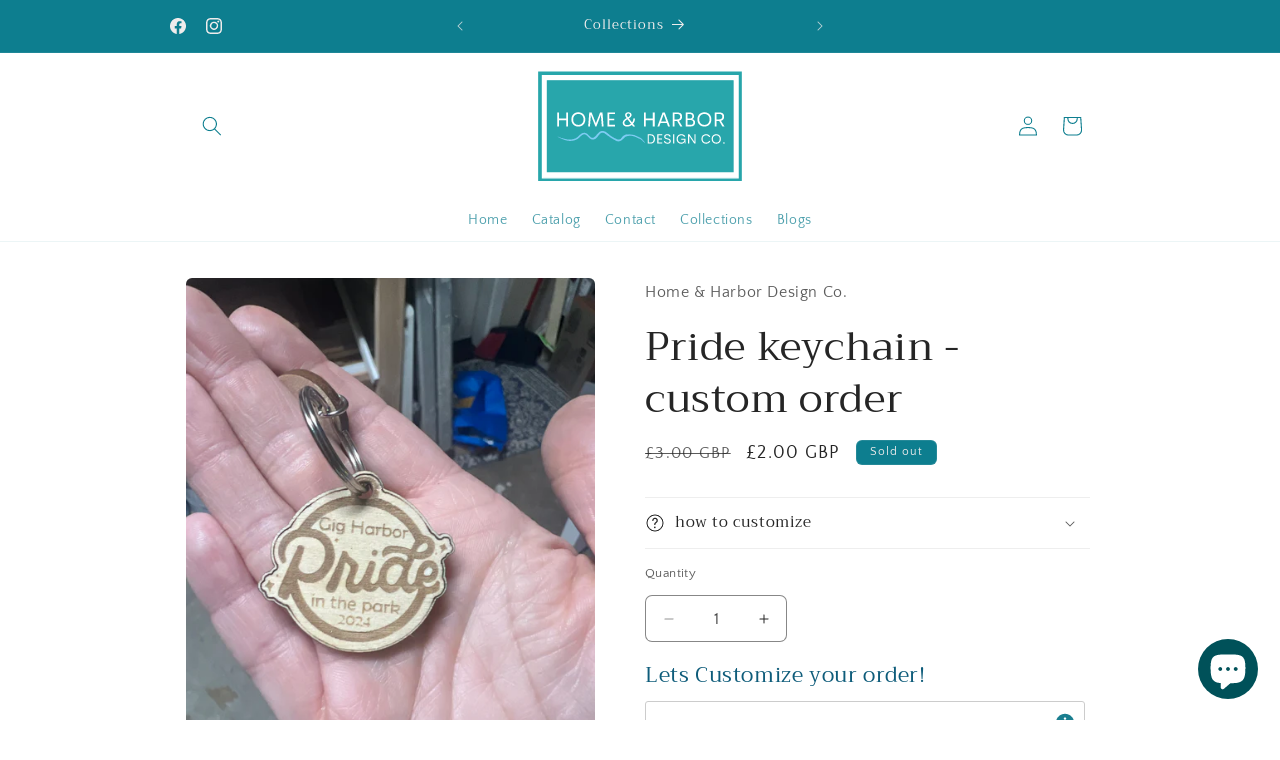

--- FILE ---
content_type: text/html; charset=UTF-8
request_url: https://app.inspon.com/dev-app/backend/api/api.php
body_size: -8
content:
{"product":{"title":"Pride keychain - custom order","featuredImage":{"id":"gid:\/\/shopify\/ProductImage\/35444408811710"},"options":[{"name":"Title","values":["Default Title"]}],"variants":[{"id":44225927184574,"option1":"Default Title","title":"Default Title","price":"1.50"}]},"collection":[{"title":"New! Shopify performance sharing is now turned on"}]}

--- FILE ---
content_type: text/html; charset=UTF-8
request_url: https://app.inspon.com/dev-app/backend/api/api.php
body_size: 304
content:
{"data":[{"fieldSize":"multiline","fieldname":"Customize","fontColor":"#0e5c7a","textColor":"#047c81","appVariant":[],"allVariants":true,"borderColor":"#cccccc","inpFieldType":"both","textFontSize":"21","tooltipColor":"#1a7e8f","inputFontSize":"15","customLanguage":[],"textFieldWidth":"fill","backgroundColor":"#fff","allVariantValues":[],"borderRadiusSize":"3","customPriceAddon":"10.00","placeholderColor":"#cccccc","productCondition":{"products":[],"condition":[],"collection":[],"prodTitleEqual":[],"prodTitleContains":[],"collectionTitleEqual":[],"collectionTitleContains":[]},"textFieldHeading":"Lets Customize your order!","thisProductCheck":false,"thisVariantCheck":false,"allConditionCheck":false,"anyConditionCheck":false,"rightToLeftOption":false,"selectedAddonData":[],"textFieldRequired":false,"prodPriceAddonData":{"id":43575772709054,"price":"10.00","prodId":7907547545790,"prodType":"addon","prodTitle":"Rush Order","variantTitle":"Rush Order"},"textFieldMaxLength":false,"textMaxLengthChars":"50","allConditionVariant":false,"allVariantValuesNew":[],"anyConditionVariant":false,"fieldResizeDisabled":false,"thisCollectionCheck":false,"defaultTextfieldFont":"3","noneConditionVariant":false,"selectedProductsdata":[],"showOnAllFieldsCheck":true,"textFieldCustomPrice":false,"textFieldPlaceholder":"Please leave me all details here!","textFieldTranslation":false,"textFieldtoolTipInfo":"Please leave all the details here for your customized order. \nIf you need to send me a file, please upload with the link below! if that doesn't work, please send to homeandharbordesignco@gmail.com\n\n***not all orders are customizable ","textFieldtoolTipOption":true,"selectedCollectionsData":[],"data_id":"72464"}],"image_record":0,"notesAttr":"{\"notes\":false,\"buynowbutton\":false,\"anounceUpd\":false,\"newInstall\":false}","themeVersion":"1.0 theme"}

--- FILE ---
content_type: text/javascript
request_url: https://cdn.shopify.com/extensions/019be8c8-6fac-7ccc-848e-f71e351a30d3/avis-options-v1.7.137.15/assets/apo-date.min.js
body_size: 15159
content:
function InitDate(){var doc=document,win=window,jet={},doc=document,regymdzz="YYYY|MM|DD|hh|mm|ss|zz",gr=/\-/g,regymd="YYYY|MM|DD|hh|mm|ss|zz".replace("|zz",""),parseInt=function(t){return window.parseInt(t,10)},$Q=function(t,e){return e=e||document,t.nodeType?t:e.querySelector(t)},jeDate=function(t,e){var a="function"==typeof e?e():e;return a.language&&delete a.language,new jeDatePick(t,a)};function DateTime(t,e){var a=this,n=new Date,s=["FullYear","Month","Date","Hours","Minutes","Seconds"],i=jet.extend({YYYY:null,MM:null,DD:null,hh:n.getHours(),mm:n.getMinutes(),ss:n.getSeconds()},e),l=null==e?n:new Date(i.YYYY,i.MM,i.DD,i.hh,i.mm,i.ss);(t||[]).length>0&&jet.each(t,(function(t,e){l["set"+s[t]]("Month"==s[t]?parseInt(e)-1:parseInt(e))})),a.reDate=function(){return new DateTime},a.GetValue=function(){return l},a.GetYear=function(){return l.getFullYear()},a.GetMonth=function(){return l.getMonth()+1},a.GetDate=function(){return l.getDate()},a.GetHours=function(){return l.getHours()},a.GetMinutes=function(){return l.getMinutes()},a.GetSeconds=function(){return l.getSeconds()}}function jeDatePick(t,e){var a=window.ap_front_settings.config.config_app,n={SU:a.datetime_su?a.datetime_su:"SU",MO:a.datetime_mo?a.datetime_mo:"MO",TU:a.datetime_tu?a.datetime_tu:"TU",WE:a.datetime_we?a.datetime_we:"WE",TH:a.datetime_th?a.datetime_th:"TH",FR:a.datetime_fr?a.datetime_fr:"FR",SA:a.datetime_sa?a.datetime_sa:"SA",Hour:a.datetime_hour?a.datetime_hour:"Hour",Minute:a.datetime_minute?a.datetime_minute:"Minute",Second:a.datetime_second?a.datetime_second:"Second",Back:a.datetime_back?a.datetime_back:"Back",Clear:a.datetime_clear?a.datetime_clear:"Clear",Time:a.datetime_time?a.datetime_time:"Time",Confirm:a.datetime_confirm?a.datetime_confirm:"Confirm",Close:a.datetime_close?a.datetime_close:"Close"},s={language:{name:"en",month:["01","02","03","04","05","06","07","08","09","10","11","12"],weeks:[n.SU,n.MO,n.TU,n.WE,n.TH,n.FR,n.SA],times:[n.Hour,n.Minute,n.Second],timetxt:[n.Time,n.Minute,n.Second],backtxt:n.Back,clear:n.Clear,today:n.Time,yes:n.Confirm,close:n.Close},format:"YYYY-MM-DD hh:mm:ss",minDate:"1900-01-01 00:00:00",maxDate:"2099-12-31 23:59:59",isShow:!0,multiPane:!0,onClose:!0,range:!1,trigger:"click",position:[],valiDate:[],isinitVal:!1,initDate:{},isTime:!0,isClear:!0,isToday:!0,isYes:!0,festival:!1,fixed:!0,zIndex:99999,method:{},theme:{},shortcut:[],donefun:null,before:null,succeed:null};this.$opts=jet.extend(s,e||{}),this.valCell=$Q(t),this.format=this.$opts.format,null!=this.valCell?this.init():console.log("Avisplus datetime: Not found "+t),jet.extend(this,this.$opts.method),delete this.$opts.method}jeDate.dateVer="V6.5.0",jeDate.extend=jet.extend=function(){var t,e,a,n=arguments[0],s=1,i=arguments.length;for("boolean"==typeof n&&(n,n=arguments[1]||{},s=2),"object"!=typeof n&&"function"!=typeof n&&(n={}),i===s&&(n=this,--s);s<i;s++)if(null!=(t=arguments[s]))for(e in t)n[e],n!==(a=t[e])&&void 0!==a&&(n[e]=a);return n},jeDate.nowDate=function(t,e){return e=e||"YYYY-MM-DD hh:mm:ss",isNaN(t)||(t={DD:t}),jet.parse(jet.getDateTime(t),e)},jeDate.convert=function(t){t.format=t.format||"YYYY-MM-DD hh:mm:ss",t.addval=t.addval||[];var e=jet.reMatch(t.format),a={};jet.each(jet.reMatch(t.val),(function(t,n){a[e[t]]=parseInt(n)}));var n=new DateTime(t.addval,a);return{YYYY:n.GetYear(),MM:n.GetMonth(),DD:n.GetDate(),hh:n.GetHours(),mm:n.GetMinutes(),ss:n.GetSeconds()}},jeDate.valText=function(t,e){return jet.valText(t,e)},jeDate.timeStampDate=function(t,e){e=e||"YYYY-MM-DD hh:mm:ss";var a=/^(-)?\d{1,10}$/.test(t)||/^(-)?\d{1,13}$/.test(t);if(/^[1-9]*[1-9][0-9]*$/.test(t)&&a){var n=parseInt(t);if(/^(-)?\d{1,10}$/.test(n))n*=1e3;else if(/^(-)?\d{1,13}$/.test(n))n*=1e3;else{if(!/^(-)?\d{1,14}$/.test(n))return void console.log("Avisplus datetime: Format date invalid");n*=100}var s=new Date(n);return jet.parse({YYYY:s.getFullYear(),MM:jet.digit(s.getMonth()+1),DD:jet.digit(s.getDate()),hh:jet.digit(s.getHours()),mm:jet.digit(s.getMinutes()),ss:jet.digit(s.getSeconds())},e)}var i=jet.reMatch(t),l=new Date(i[0],i[1]-1,i[2],i[3]||0,i[4]||0,i[5]||0);return Math.round(l.getTime()/1e3)},jeDate.getLunar=function(t){var e=jeLunar(t.YYYY,parseInt(t.MM)-1,t.DD);return{nM:e.lnongMonth,nD:e.lnongDate,cY:parseInt(e.solarYear),cM:parseInt(e.solarMonth),cD:parseInt(e.solarDate),cW:e.inWeekDays,nW:e.solarWeekDay}},jeDate.parse=jet.parse=function(t,e){return e.replace(new RegExp(regymdzz,"g"),(function(e,a){return"zz"==e?"00":jet.digit(t[e])}))},jet.extend(jet,{isType:function(t,e){return Object.prototype.toString.call(t)=="[object "+(e.toLowerCase().replace(/\b(\w)|\s(\w)/g,(function(t){return t.toUpperCase()}))+"]")},each:function(t,e,a){var n,s=0,i=t.length;if(void 0===i||"function"===t){for(n in t)if(!1===e.call(t[n],n,t[n]))break}else for(;s<i&&!1!==e.call(t[s],s,t[s++]););return t},on:function(t,e,a){if(t){if(t.addEventListener)return t.addEventListener(e,a,!1),!0;if(t.attachEvent)return t.attachEvent("on"+e,a);t["on"+e]=a}},isObj:function(t){for(var e in t)return!0;return!1},trim:function(t){return t.replace(/(^\s*)|(\s*$)/g,"")},reMatch:function(t){var e=[],a="",n=/(^\w{4}|\w{2}\B)/g;return a=jet.isNum(t)||/^[A-Za-z]+$/.test(t)?t.replace(n,"$1-"):t,jet.each(a.match(/\w+|d+/g),(function(t,a){e.push(jet.isNum(a)?parseInt(a):a)})),e},equals:function(t,e){if(!e)return!1;if(t.length!=e.length)return!1;for(var a=0,n=t.length;a<n;a++)if(t[a]instanceof Array&&e[a]instanceof Array){if(!t[a].equals(e[a]))return!1}else if(t[a]!=e[a])return!1;return!0},docScroll:function(t){return t=t?"scrollLeft":"scrollTop",document.body[t]|document.documentElement[t]},docArea:function(t){return document.documentElement[t?"clientWidth":"clientHeight"]},digit:function(t){return t<10?"0"+(0|t):t},isNum:function(t){return!!/^[+-]?\d*\.?\d*$/.test(t)},getDaysNum:function(t,e){var a=31,n=t%100!=0&&t%4==0||t%400==0;switch(parseInt(e)){case 2:a=n?29:28;break;case 4:case 6:case 9:case 11:a=30}return a},getYM:function(t,e,a){var n=new Date(t,e-1);return n.setMonth(e-1+a),{y:n.getFullYear(),m:n.getMonth()+1}},prevMonth:function(t,e,a){return jet.getYM(t,e,0-(a||1))},nextMonth:function(t,e,a){return jet.getYM(t,e,a||1)},setCss:function(t,e){for(var a in e)t.style[a]=e[a]},html:function(t,e){return void 0===e?t&&1===t.nodeType?t.innerHTML:void 0:void 0!==e&&1==e?t&&1===t.nodeType?t.outerHTML:void 0:t.innerHTML=e},text:function(t,e){var a=document.all?"innerText":"textContent";return void 0===e?t&&1===t.nodeType?t[a]:void 0:t[a]=e},val:function(t,e){if(void 0===e)return t&&1===t.nodeType&&void 0!==t.value?t.value:void 0;e=null==e?"":e+"",t.value=e},attr:function(t,e){return t.getAttribute(e)},hasClass:function(t,e){return t.className.match(new RegExp("(\\s|^)"+e+"(\\s|$)"))},stopPropagation:function(t){t&&t.stopPropagation?t.stopPropagation():window.event.cancelBubble=!0},template:function(t,e){var a=/[^\w\-\.:]/.test(t)?t:document.getElementById(t).innerHTML;return function(t,e){var a="var $out='"+t.replace(/[\r\n]/g,"").replace(/^(.+?)\{\%|\%\}(.+?)\{\%|\%\}(.+?)$/g,(function(t){return t.replace(/(['"])/g,"\\$1")})).replace(/\{\%\s*=\s*(.+?)\%\}/g,"';$out+=$1;$out+='").replace(/\{\%(.+?)\%\}/g,"';$1;$out+='")+"';return new String($out);",n=function(t){var e="";for(var a in t)e+="var "+a+'= $D["'+a+'"];';return e}(e);return new new Function("$D",n+a)(e)+""}(a,e)},isValDiv:function(t){return/textarea|input/.test(t.tagName.toLocaleLowerCase())},valText:function(t,e){var a=$Q(t),n=jet.isValDiv(a)?"val":"text";if(null==e)return jet[n](a);jet[n](a,e)},isBool:function(t){return null==t||1==t},getDateTime:function(t){var e=new DateTime,a=jet.extend({YYYY:null,MM:null,DD:null,hh:0,mm:0,ss:0},t),n={YYYY:"FullYear",MM:"Month",DD:"Date",hh:"Hours",mm:"Minutes",ss:"Seconds"};return jet.each(["ss","mm","hh","DD","MM","YYYY"],(function(t,s){if(!jet.isNum(parseInt(a[s])))return null;var i=e.GetValue();(parseInt(a[s])||0==parseInt(a[s]))&&i["set"+n[s]](e["Get"+n[s]]()+("MM"==s?-1:0)+parseInt(a[s]))})),{YYYY:e.GetYear(),MM:e.GetMonth(),DD:e.GetDate(),hh:e.GetHours(),mm:e.GetMinutes(),ss:e.GetSeconds()}}});var searandom=function(){for(var t="",e=[1,2,3,4,5,6,7,8,9,0],a=0;a<8;a++)t+=e[Math.round(Math.random()*(e.length-1))];return t},jefix="jefixed",ymdzArr=jet.reMatch(regymdzz),elx="#jedate";function jeLunar(t,e,a){var n=[19416,19168,42352,21717,53856,55632,91476,22176,39632,21970,19168,42422,42192,53840,119381,46400,54944,44450,38320,84343,18800,42160,46261,27216,27968,109396,11104,38256,21234,18800,25958,54432,59984,28309,23248,11104,100067,37600,116951,51536,54432,120998,46416,22176,107956,9680,37584,53938,43344,46423,27808,46416,86869,19872,42448,83315,21200,43432,59728,27296,44710,43856,19296,43748,42352,21088,62051,55632,23383,22176,38608,19925,19152,42192,54484,53840,54616,46400,46496,103846,38320,18864,43380,42160,45690,27216,27968,44870,43872,38256,19189,18800,25776,29859,59984,27480,21952,43872,38613,37600,51552,55636,54432,55888,30034,22176,43959,9680,37584,51893,43344,46240,47780,44368,21977,19360,42416,86390,21168,43312,31060,27296,44368,23378,19296,42726,42208,53856,60005,54576,23200,30371,38608,19415,19152,42192,118966,53840,54560,56645,46496,22224,21938,18864,42359,42160,43600,111189,27936,44448],s=[0,21208,43467,63836,85337,107014,128867,150921,173149,195551,218072,240693,263343,285989,308563,331033,353350,375494,397447,419210,440795,462224,483532,504758],i=["å°å¯’","å¤§å¯’","ç«‹æ˜¥","é›¨æ°´","æƒŠè›°","æ˜¥åˆ†","æ¸…æ˜Ž","è°·é›¨","ç«‹å¤","å°æ»¡","èŠ’ç§","å¤è‡³","å°æš‘","å¤§æš‘","ç«‹ç§‹","å¤„æš‘","ç™½éœ²","ç§‹åˆ†","å¯’éœ²","éœœé™","ç«‹å†¬","å°é›ª","å¤§é›ª","å†¬è‡³"],l="æ—¥ä¸€äºŒä¸‰å››äº”å…­ä¸ƒå…«ä¹å",r=["æ­£","äºŒ","ä¸‰","å››","äº”","å…­","ä¸ƒ","å…«","ä¹","å","åä¸€","è…Š"],o={"0101":"*1å…ƒæ—¦èŠ‚","0202":"æ¹¿åœ°æ—¥","0214":"æƒ…äººèŠ‚","0308":"å¦‡å¥³èŠ‚","0312":"æ¤æ ‘èŠ‚","0315":"æ¶ˆè´¹è€…æƒç›Šæ—¥","0401":"æ„šäººèŠ‚","0422":"åœ°çƒæ—¥","0501":"*1åŠ³åŠ¨èŠ‚","0504":"é’å¹´èŠ‚","0512":"æŠ¤å£«èŠ‚","0518":"åšç‰©é¦†æ—¥","0520":"æ¯äº²èŠ‚","0601":"å„¿ç«¥èŠ‚","0623":"å¥¥æž—åŒ¹å…‹æ—¥","0630":"çˆ¶äº²èŠ‚","0701":"å»ºå…šèŠ‚","0801":"å»ºå†›èŠ‚","0903":"æŠ—æˆ˜èƒœåˆ©æ—¥","0910":"æ•™å¸ˆèŠ‚",1001:"*3å›½åº†èŠ‚",1201:"è‰¾æ»‹ç—…æ—¥",1224:"å¹³å®‰å¤œ",1225:"åœ£è¯žèŠ‚"},h={"0100":"é™¤å¤•","0101":"*2æ˜¥èŠ‚","0115":"å…ƒå®µèŠ‚","0505":"*1ç«¯åˆèŠ‚","0707":"ä¸ƒå¤•èŠ‚","0715":"ä¸­å…ƒèŠ‚","0815":"*1ä¸­ç§‹èŠ‚","0909":"*1é‡é˜³èŠ‚",1015:"ä¸‹å…ƒèŠ‚",1208:"è…Šå…«èŠ‚",1223:"å°å¹´"};return new function(t){var e=function(t,e){return new Date(31556925974.7*(t-1900)+6e4*s[e]+Date.UTC(1900,0,6,2,5)).getUTCDate()},a=function(t){var e,a=348;for(e=32768;e>8;e>>=1)a+=n[t-1900]&e?1:0;return a+c(t)},d=function(t){return"ç”²ä¹™ä¸™ä¸æˆŠå·±åºšè¾›å£¬ç™¸".charAt(t%10)+"å­ä¸‘å¯…å¯è¾°å·³åˆæœªç”³é…‰æˆŒäº¥".charAt(t%12)},c=function(t){return u(t)?65536&n[t-1900]?30:29:0},u=function(t){return 15&n[t-1900]},m=function(t,e){return n[t-1900]&65536>>e?30:29},p=function(t){return t<10?"0"+(0|t):t},v=function(t,e){var a=t;return e.replace(/dd?d?d?|MM?M?M?|yy?y?y?/g,(function(t){switch(t){case"yyyy":var e="000"+a.getFullYear();return e.substring(e.length-4);case"dd":return p(a.getDate());case"d":return a.getDate().toString();case"MM":return p(a.getMonth()+1);case"M":return a.getMonth()+1}}))};this.isToday=!1,this.isRestDay=!1,this.solarYear=v(t,"yyyy"),this.solarMonth=v(t,"M"),this.solarDate=v(t,"d"),this.solarWeekDay=t.getDay(),this.inWeekDays="æ˜ŸæœŸ"+l.charAt(this.solarWeekDay);var Y=new function(t){var e,n,s=0,i=(t-new Date(1900,0,31))/864e5;for(this.dayCyl=i+40,this.monCyl=14,e=1900;e<2050&&i>0;e++)i-=s=a(e),this.monCyl+=12;for(i<0&&(i+=s,e--,this.monCyl-=12),this.year=e,this.yearCyl=e-1864,n=u(e),this.isLeap=!1,e=1;e<13&&i>0;e++)n>0&&e==n+1&&0==this.isLeap?(--e,this.isLeap=!0,s=c(this.year)):s=m(this.year,e),1==this.isLeap&&e==n+1&&(this.isLeap=!1),i-=s,0==this.isLeap&&this.monCyl++;0==i&&n>0&&e==n+1&&(this.isLeap?this.isLeap=!1:(this.isLeap=!0,--e,--this.monCyl)),i<0&&(i+=s,--e,--this.monCyl),this.month=e,this.day=i+1}(t);this.lunarYear=Y.year,this.shengxiao="é¼ ç‰›è™Žå…”é¾™è›‡é©¬ç¾ŠçŒ´é¸¡ç‹—çŒª".charAt((this.lunarYear-4)%12),this.lunarMonth=Y.month,this.lunarIsLeapMonth=Y.isLeap,this.lnongMonth=this.lunarIsLeapMonth?"é—°"+r[Y.month-1]:r[Y.month-1],this.lunarDate=Y.day,this.showInLunar=this.lnongDate=function(t,e){var a;switch(e){case 10:a="åˆå";break;case 20:a="äºŒå";break;case 30:a="ä¸‰å";break;default:a="åˆåå»¿å…".charAt(Math.floor(e/10)),a+=l.charAt(e%10)}return a}(this.lunarMonth,this.lunarDate),1==this.lunarDate&&(this.showInLunar=this.lnongMonth+"æœˆ"),this.ganzhiYear=d(Y.yearCyl),this.ganzhiMonth=d(Y.monCyl),this.ganzhiDate=d(Y.dayCyl++),this.jieqi="",this.restDays=0,e(this.solarYear,2*(this.solarMonth-1))==v(t,"d")&&(this.showInLunar=this.jieqi=i[2*(this.solarMonth-1)]),e(this.solarYear,2*(this.solarMonth-1)+1)==v(t,"d")&&(this.showInLunar=this.jieqi=i[2*(this.solarMonth-1)+1]),"æ¸…æ˜Ž"==this.showInLunar&&(this.showInLunar="æ¸…æ˜ŽèŠ‚",this.restDays=1),this.solarFestival=o[v(t,"MM")+v(t,"dd")],void 0===this.solarFestival?this.solarFestival="":/\*(\d)/.test(this.solarFestival)&&(this.restDays=parseInt(RegExp.$1),this.solarFestival=this.solarFestival.replace(/\*\d/,"")),this.showInLunar=""==this.solarFestival?this.showInLunar:this.solarFestival,this.lunarFestival=h[this.lunarIsLeapMonth?"00":p(this.lunarMonth)+p(this.lunarDate)],void 0===this.lunarFestival?this.lunarFestival="":/\*(\d)/.test(this.lunarFestival)&&(this.restDays=this.restDays>parseInt(RegExp.$1)?this.restDays:parseInt(RegExp.$1),this.lunarFestival=this.lunarFestival.replace(/\*\d/,"")),12==this.lunarMonth&&this.lunarDate==m(this.lunarYear,12)&&(this.lunarFestival=h["0100"],this.restDays=1),this.showInLunar=""==this.lunarFestival?this.showInLunar:this.lunarFestival}(new Date(t,e,a))}return jet.extend(jeDatePick.prototype,{init:function(){var t,e=this,a=e.$opts,n=(new Date,a.trigger),s=a.initDate||[],i=a.range,l=(null==a.zIndex||a.zIndex,jet.isBool(a.isShow)),r=null!=a.isinitVal&&0!=a.isinitVal;if(e.setDatas(),a.before&&a.before(e.valCell),r&&n&&l){if(s[1]){var o=jet.getDateTime(s[0]);t=[{YYYY:o.YYYY,MM:jet.digit(o.MM),DD:jet.digit(o.DD),hh:jet.digit(o.hh),mm:jet.digit(o.mm),ss:jet.digit(o.ss)}]}else t=e.getValue(jet.isObj(s[0])?s[0]:{});i||e.setValue([t[0]],a.format,!0)}var h=function(){var t=jet.reMatch(e.format),a=""!=e.getValue(),n=[],s=7==e.dlen?"hh:mm:ss":"YYYY-MM"+(e.dlen<=2?"":"-DD");if(e.selectValue=[jet.parse(jet.getDateTime({}),s)],""!=e.valCell.value&&null!=e.valCell.value){var r=e.valCell.value.substr(0,10);e.selectValue[0]=r}if(a&&l){var o=e.getValue().split(i);jet.each(new Array(i?2:1),(function(e){n[e]={},jet.each(jet.reMatch(o[e]),(function(a,s){n[e][t[a]]=parseInt(s)}))})),i&&(e.selectValue=o)}else{var h=e.getValue({})[0],d=jet.nextMonth(h.YYYY,h.MM||jet.getDateTime({}).MM);e.dlen>2&&e.dlen<=6&&(d.y,d.m);if(e.$opts.maxDate&&!e.$opts.maxDate.includes("2099-12-31")){const[t,a,n]=e.$opts.maxDate.split("-").map(Number);h.YYYY=t,h.MM=a,h.DD=n}n=[h]}return e.selectDate=n,n},d=[];e.minDate="",e.maxDate="",l&&n||(d=h()),l&&n?n&&jet.on(e.valCell,n,(function(){if(!(document.querySelectorAll(elx).length>0)){var t=h();e.minDate=jet.isType(a.minDate,"function")?a.minDate(e):a.minDate,e.maxDate=jet.isType(a.maxDate,"function")?a.maxDate(e):a.maxDate,e.storeData(t[0],t[1]),e.renderDate()}})):(e.minDate=jet.isType(a.minDate,"function")?a.minDate(e):a.minDate,e.maxDate=jet.isType(a.maxDate,"function")?a.maxDate(e):a.maxDate,e.storeData(d[0],d[1]),e.renderDate(),a.succeed&&a.succeed(e.dateCell))},setDatas:function(){var t=this,e=t.$opts,a=e.range,n=[],s=jet.isBool(e.isShow),i=e.multiPane;t.$data=jet.extend({year:!1,month:!1,day:!0,time:!1,timebtn:!1},{shortcut:[],lang:e.language,yaerlist:[],monthlist:[[],[]],ymlist:[[],[]],daylist:[[],[]],clear:e.isClear,today:!a&&e.isToday,yes:e.isYes,pane:i?1:2}),e.shortcut.length>0&&(jet.each(e.shortcut,(function(t,e){var a=[],s=jet.isType(e.val,"function")?e.val():e.val;if(jet.isType(s,"object")){for(var i in s)a.push(i+":"+s[i]);n.push(jet.extend({},{name:e.name,val:"{"+a.join("#")+"}"}))}})),t.$data.shortcut=n),t.dlen=function(){var e=jet.reMatch(t.format),a=[];jet.each(ymdzArr,(function(t,n){jet.each(e,(function(t,e){n==e&&a.push(e)}))}));var n=a.length;return"hh"==a[0]&&n<=3?7:n}(),t.$data.dlen=t.dlen,t.timeInspect=!1,1==t.dlen?jet.extend(t.$data,{year:!0,day:!1}):2==t.dlen?jet.extend(t.$data,{month:!0,day:!1}):t.dlen>3&&t.dlen<=6?t.$data.timebtn=!0:7==t.dlen&&jet.extend(t.$data,{day:!1,time:!0}),s||(t.$data.clear=!1,t.$data.yes=!1)},renderDate:function(){var t=this,e=t.$opts,a=jet.isBool(e.isShow),n=a?elx:elx+searandom(),s={zIndex:null==e.zIndex?1e4:e.zIndex};if(null==t.dateCell&&(t.dateCell=document.createElement("div"),t.dateCell.id=n.replace(/\#/g,""),t.dateCell.className=elx.replace(/\#/g,"")+" "+(e.shortcut.length>0?" leftmenu":""),t.dateCell.setAttribute("author","chen guojun")),jet.html(t.dateCell,jet.template(t.dateTemplate(),t.$data)),jet.isObj(e.theme)){var i=document.createElement("style"),l=".jedate"+searandom(),r=e.theme,o="background-color:"+r.bgcolor,h="color:"+(null==r.color?"#FFFFFF":r.color),d=null==r.pnColor?"":"color:"+r.pnColor+";";t.dateCell.className=t.dateCell.className+" "+l.replace(/^./g,""),i.setAttribute("type","text/css"),i.innerHTML=l+" .jedate-menu p:hover{"+o+";"+h+";}"+l+" .jedate-header em{"+h+";}"+l+" .jedate-content .yeartable td.action span,"+l+" .jedate-content .monthtable td.action span,"+l+" .jedate-content .yeartable td.action span:hover,"+l+" .jedate-content .monthtable td.action span:hover{"+o+";border:1px "+r.bgcolor+" solid;"+h+";}"+l+" .jedate-content .daystable td.action,"+l+" .jedate-content .daystable td.action:hover,"+l+" .jedate-content .daystable td.action .lunar,"+l+" .jedate-header,"+l+" .jedate-time .timeheader,"+l+" .jedate-time .hmslist ul li.action,"+l+" .jedate-time .hmslist ul li.action:hover,"+l+" .jedate-time .hmslist ul li.disabled.action,"+l+" .jedate-footbtn .timecon,"+l+" .jedate-footbtn .btnscon span{"+o+";"+h+";}"+l+" .jedate-content .daystable td.other,"+l+" .jedate-content .daystable td.other .nolunar,"+l+" .jedate-content .daystable td.other .lunar{"+d+"}"+l+" .jedate-content .daystable td.contain,"+l+" .jedate-content .daystable td.contain:hover{background-"+d+"}",t.dateCell.appendChild(i)}t.compileBindNode(t.dateCell),document.querySelectorAll(n).length>0&&document.body.removeChild($Q(n)),a?document.body.appendChild(t.dateCell):t.valCell.appendChild(t.dateCell),jet.setCss(t.dateCell,jet.extend({position:a?1==e.fixed?"absolute":"fixed":"relative"},a?s:{})),t.methodEventBind(),(7==t.dlen||t.dlen>3&&t.dlen<=6)&&t.locateScroll(),e.festival&&"cn"==e.language.name&&t.showFestival(),a&&(t.dateOrien(t.dateCell,t.valCell),t.blankArea())},setValue:function(t,e,a){var n,s=this,i=s.valCell;if(e=e||s.format,"string"==typeof t&&""!=t){var l=t.split(s.$opts.range),r=[];jet.each(l,(function(t,a){var n=jet.reMatch(a),s={};jet.each(jet.reMatch(e),(function(t,e){s[e]=n[t]})),r.push(s)})),n=r}else n=t;var o=s.parseValue(n,e);return 0!=a&&jet.valText(i,o),o},getValue:function(t){var e,a=this,n=a.valCell,s=a.$opts,i=(new DateTime).reDate(),l=i.GetYear(),r=i.GetMonth(),o=i.GetDate(),h=i.GetHours(),d=i.GetMinutes(),c=i.GetSeconds();if(null==t&&jet.isBool(s.isShow))e=jet.valText(n);else{var u=jet.isBool(s.isShow)?""==jet.valText(n):!jet.isBool(s.isShow),m=jet.extend({YYYY:null,MM:null,DD:null},t||{}),p=[],v=new Array(2),Y=function(t){return[null==m[t]||null==m[t],m[t]]},f=[{YYYY:l,MM:r,DD:o,hh:h,mm:d,ss:c,zz:0},{YYYY:l,MM:r,DD:o,hh:h,mm:d,ss:c,zz:0}];if(u)jet.each(v,(function(t){var e={};jet.each(ymdzArr,(function(a,n){e[n]=parseInt(Y(n)[0]?f[t][n]:Y(n)[1])})),p.push(jet.extend(f[t],e))}));else{var y=0!=s.range,j=a.getValue(),g=j.split(s.range),D=jet.reMatch(a.format);jet.each(v,(function(e){var a={},n=y?jet.reMatch(g[e]):jet.reMatch(j);jet.each(D,(function(t,e){a[e]=n[t]}));var s=jet.extend(a,t||{});p.push(jet.extend(f[e],s))}))}e=p}return e},storeData:function(t,e){e=e||{};var a,n=this,s=n.$opts,i=s.multiPane,l=n.valCell,r=(new Date).getDate(),o=(n.$data,jet.isObj(e)),h={yearlist:[],monthlist:[[],[]],daylist:[],daytit:[],timelist:[]},d=null==t.DD?r:t.DD,c=null==e.DD?r:e.DD,u={hh:t.hh,mm:t.mm,ss:t.ss},m={hh:e.hh||0,mm:e.mm||0,ss:e.ss||0};if(h.yearlist.push(n.eachYear(parseInt(t.YYYY),1)),0==i){var p=o?e.YYYY:t.YYYY;h.yearlist.push(n.eachYear(parseInt(p),2))}if(h.monthlist[0]=n.eachMonth(t.YYYY,0),0==i){o?e.YYYY:t.YYYY;h.monthlist[1]=n.eachMonth(t.YYYY+1,1)}if(h.daylist.push(n.eachDays(t.YYYY,t.MM,d,0)),h.daytit.push({YYYY:t.YYYY,MM:t.MM}),0==i){var v=jet.nextMonth(t.YYYY,t.MM);h.daylist.push(n.eachDays(v.y,v.m,c,1)),h.daytit.push({YYYY:v.y,MM:v.m})}n.selectTime=[u,m],h.timelist.push(n.eachTime(u,1)),0==i&&(a=7==n.dlen&&s.range&&!o?u:m,7==n.dlen&&s.range&&""==jet.valText(l)&&(n.selectTime[1]=jet.extend(m,u)),h.timelist.push(n.eachTime(a,2))),jet.extend(n.$data,h)},dateTemplate:function(){var t,e,a,n,s=this,i=s.$opts,l=i.multiPane,r="",o="",h=i.language,d="cn"==h.name?"å¹´":"",c="cn"==h.name?"æœˆ":"",u=(t=[],e=l?"11":"23",1==s.dlen?t=["{%=yearlist[i][0].y-"+e+"%}","{%=yearlist[i][yearlist[i].length-1].y%}"]:2==s.dlen?t=l?["{%=yearlist[0][0].y-1%}","{%=yearlist[0][0].y+1%}"]:["{%=yearlist[i][0].y-"+e+"%}","{%=yearlist[i][yearlist[i].length-1].y%}"]:s.dlen>2&&s.dlen<=6&&(t=["{%=yearlist[0][0].y-1%}","{%=yearlist[0][0].y+1%}"]),t),m='<em class="yearprev yprev jedatefont" @on="yearBtn(lprev,'+u[0]+')"></em>',p=(u[2],u[3],'<em class="yearnext ynext jedatefont" @on="yearBtn(rnext,'+u[1]+')"></em>'),v='{% if(dlen>2){ %}<em class="monthprev mprev jedatefont" @on="monthBtn(mprev,{%=daytit[i].YYYY%}-{%=daytit[i].MM%})"></em>{% } %}',Y='{% if(dlen>2){ %}<em class="monthnext mnext jedatefont" @on="monthBtn(mnext,{%=daytit[i].YYYY%}-{%=daytit[i].MM%})"></em>{% } %}',f='<table class="yeartable year{%= i==0 ? "left":"right"%}" style="display:{%=year ? "block":"none"%};"><tbody><tr>{% for(var y=0;y<=11;y++){ %}<td class="{%=yearlist[i][y].style%}" @on="yearClick({%=yearlist[i][y].y%})"><span>{%=yearlist[i][y].y%}'+d+"</span></td>{% if((y+1)%3==0){ %} </tr>{% } %} {% } %} </tbody></table>",y='<table class="monthtable month{%= i==0 ? "left":"right"%}" style="display:{%=month ? "block":"none"%};"><tbody><tr>{% for(var m=0;m<=11;m++){ %}<td class="{%=monthlist[i][m].style%}" ym="{%=monthlist[i][m].y%}-{%=monthlist[i][m].m%}" @on="monthClick({%=monthlist[i][m].y%}-{%=monthlist[i][m].m%})"><span>{%=monthlist[i][m].m%}'+c+"</span></td>{% if((m+1)%3==0){ %} </tr>{% } %} {% } %} </tbody></table>",j='<table class="daystable days{%= i==0 ? "left":"right"%}" style="display:{%=day ? "block":"none"%};"><thead><tr>{% for(var w=0;w<lang.weeks.length;w++){ %} <th>{%=lang.weeks[w]%}</th> {% } %}</tr></thead><tbody><tr>{% for(var d=0;d<=41;d++){ %}<td class="{%=daylist[i][d].style%}" ymd="{%=daylist[i][d].ymd%}" @on="daysClick({%=daylist[i][d].ymd%})">{%=daylist[i][d].day%}</td>{% if((d+1)%7==0){ %} </tr>{% } %} {% } %} </tbody></table>',g='<div class="jedate-time">{% for(var h=0;h<timelist.length;h++){ %}<div class="timepane"><div class="timeheader">{%= timelist.length == 1 ? lang.timetxt[0]:lang.timetxt[h+1]%}</div><div class="timecontent"><div class="hmstitle"><p>{%=lang.times[0]%}</p><p>{%=lang.times[1]%}</p><p>{%=lang.times[2]%}</p></div><div class="hmslist">{% for(var t=0;t<3;t++){ %}<div class="hmsauto"><ul>{% for(var s=0;s<timelist[h][t].length;s++){ %}<li class="{%=timelist[h][t][s].style%}" @on="hmsClick({%= h %},{%= h>0?3+t:t %})">{%= timelist[h][t][s].hms < 10 ? "0" + timelist[h][t][s].hms :timelist[h][t][s].hms %}</li>{% } %}</ul></div>{% } %}</div></div></div>{% } %}</div>',D=i.shortcut.length>0?"{% for(var s=0;s<shortcut.length;s++){ %}<p @on=shortClick({%= shortcut[s].val %})>{%=shortcut[s].name%}</p>{% } %}":"",M=(a="",1==s.dlen?a='<span class="ymbtn">{%=yearlist[i][0].y%}'+d+" ~ {%=yearlist[i][yearlist[i].length-1].y%}"+d+"</span>":2==s.dlen?a='<span class="ymbtn" @on="yearShow({%=yearlist[0][i].y%})">{%=yearlist[0][i].y%}'+d+"</span>":s.dlen>2&&s.dlen<=6&&(a='<span class="ymbtn" @on="monthShow({%=daytit[i].MM%})">{%=daytit[i].MM%}'+c+'</span><span class="ymbtn" @on="yearShow({%=daytit[i].YYYY%})">{%=daytit[i].YYYY%}'+d+"</span>"),a),x=(n="",1==s.dlen||2==s.dlen?n=l?[m+p]:[m,p]:s.dlen>2&&s.dlen<=6?n=l?[m+v+Y+p]:[m+v,Y+p]:7==s.dlen&&(n=""),n);1==s.dlen?r=f:2==s.dlen?r=f+y:3==s.dlen?r=f+y+j:s.dlen>3&&s.dlen<=6?(r=f+y+j,o=g):7==s.dlen&&(o=g);var b='{% for(var i=0;i<pane;i++){ %}<div class="jedate-pane"><div class="jedate-header">{% if(i==0){ %}'+x[0]+"{% }else{ %}"+x[1]+"{% } %}"+M+'</div><div class="jedate-content{%= i==1?" bordge":"" %}">'+r+"</div></div>{% } %}",C="hh:mm:ss"===i.format;return'<div class="jedate-menu" style="display:{%=shortcut.length>0 ? "block":"none"%};">'+D+'</div><div class="jedate-wrap">'+b+"</div>"+o+'<div class="jedate-footbtn">'+`\n          {% if(timebtn) { %}\n              <div class="timecon" style="cursor: pointer;" @on="timeBtn">\n                  {%= lang.timetxt[0] %}\n              </div>\n          {% } %}\n          <div class="btnscon">\n              {% if(clear) { %}\n                  <span class="clear" @on="clearBtn">\n                      {%= lang.clear %}\n                  </span>\n              {% } %}\n              {% if(today) { %}\n                  <span class="today" @on="nowBtn">\n                      {%= lang.today %}\n                  </span>\n              {% } %}\n              {% if(yes) { %}\n                  <span class="setok" @on="${C?"sureBtn":"closeBtn"}">\n                      {%= ${C} ? lang.yes : lang.close %}\n                  </span>\n              {% } %}\n          </div>\n      `+'</div><div class="jedate-tips"></div>'},compileBindNode:function(t){var e=this;jet.each(t.childNodes,(function(t,a){if(1===a.nodeType){e.$opts.festival||a.removeAttribute("ymd"),e.compileBindNode(a);var n=a.getAttribute("@on");if(null!=n){var s=((l=/\(.*\)/.exec(i=n))?(l=l[0],i=i.replace(l,""),l=l.replace(/[\(\)\'\"]/g,"").split(",")):l=[],[i,l]);jet.on(a,"click",(function(){e[s[0]]&&e[s[0]].apply(a,s[1])})),a.removeAttribute("@on")}}var i,l}))},methodEventBind:function(){var that=this,opts=that.$opts,multi=opts.multiPane,DTS=that.$data,result=(new DateTime).reDate(),dateY=result.GetYear(),dateM=result.GetMonth(),dateD=result.GetDate(),range=opts.range,elCell=that.dateCell;jet.extend(that,{yearBtn:function(t,e){var a=e.split("#"),n=(jet.reMatch(a[0]),that.selectTime);exarr=[jet.extend({YYYY:parseInt(e),MM:dateM,DD:dateD},n[0]),{}];var s=that.parseValue([exarr[0]],that.format);that.storeData(exarr[0],exarr[1]),that.renderDate(),opts.toggle&&opts.toggle({elem:that.valCell,val:s,date:exarr[0]})},yearShow:function(t){if(DTS.year=!DTS.year,DTS.month=that.dlen<3,that.dlen>2&&that.dlen<=6){var e=$Q(".daystable",elCell);DTS.day="none"==e.style.display}that.renderDate()},monthBtn:function(t,e){var a,n,s=jet.reMatch(e),i=that.selectTime,l=[],r=parseInt(s[0]),o=parseInt(s[1]);if(range)"mprev"==t?(a=jet.prevMonth(r,o),n=jet.nextMonth(a.y,a.m)):(n=jet.nextMonth(r,o),a=jet.prevMonth(n.y,n.m)),l=[jet.extend({YYYY:a.y,MM:a.m,DD:dateD},i[0]),{YYYY:n.y,MM:n.m,DD:dateD}];else{var h="mprev"==t?jet.prevMonth(r,o):jet.nextMonth(r,o);l=[jet.extend({YYYY:h.y,MM:h.m,DD:dateD},i[0]),{}]}var d=that.parseValue([l[0]],that.format);that.storeData(l[0],l[1]),that.renderDate(),opts.toggle&&opts.toggle({elem:that.valCell,val:d,date:l[0]})},monthShow:function(t){if(DTS.year=!1,DTS.month=!DTS.month,that.dlen>2&&that.dlen<=6){var e=$Q(".daystable",elCell);DTS.day="none"==e.style.display}that.renderDate()},shortClick:function(val){var reval=val.replace(/\#/g,","),evobj=eval("("+reval+")"),gval=jet.getDateTime(evobj),tmval=that.selectTime;if(that.selectValue=[jet.parse(gval,"YYYY-MM-DD")],that.selectDate=[{YYYY:gval.YYYY,MM:gval.MM,DD:gval.DD}],opts.onClose){var nYM=jet.nextMonth(gval.YYYY,gval.MM),ymarr=[{YYYY:gval.YYYY,MM:gval.MM,DD:gval.DD},{YYYY:nYM.y,MM:nYM.m,DD:null}];that.storeData(jet.extend(ymarr[0],tmval[0]),jet.extend(ymarr[1],tmval[1])),that.renderDate()}else that.setValue(gval,that.format),that.closeDate()},yearClick:function(t){if(!jet.hasClass(this,"disabled")){var e="",a=that.dlen;if(range&&1==a){var n=that.selectValue.length;if(that.selectDate=2==n?[{YYYY:parseInt(t),MM:dateM}]:[{YYYY:that.selectDate[0].YYYY,MM:that.selectDate[0].MM},{YYYY:parseInt(t),MM:dateM}],that.selectValue=2==n?[t+"-"+jet.digit(dateM)]:[that.selectValue[0],t+"-"+jet.digit(dateM)],2==that.selectValue.length){var s=[that.selectValue[0],that.selectValue[1]],i=[{},{}];s.sort((function(t,e){return t>e?1:-1})),that.selectValue=s,jet.each(s,(function(t,e){jet.each(jet.reMatch(e),(function(e,a){i[t][ymdzArr[e]]=a}))})),that.selectDate=i}}else a>1&&a<=6?e=parseInt(t):(that.selectValue=[t+"-"+jet.digit(dateM)],that.selectDate=[{YYYY:parseInt(t),MM:dateM}]);DTS.year=1==a,DTS.month=a<3,DTS.day=a>2&&a<=6;var l=a>1&&a<=6?e:parseInt(that.selectDate[0].YYYY);that.storeData(jet.extend({YYYY:l,MM:dateM,DD:dateD},that.selectTime[0]),{}),that.renderDate()}},monthClick:function(t){if(!jet.hasClass(this,"disabled")){var e=jet.reMatch(t),a=[{},{}],n=that.selectValue.length;if(range){if(that.selectDate=2==n?[{YYYY:e[0],MM:e[1]}]:[{YYYY:that.selectDate[0].YYYY,MM:that.selectDate[0].MM},{YYYY:parseInt(t),MM:e[1]}],that.selectValue=2==n?[t]:[that.selectValue[0],t],2==that.selectValue.length){var s=[that.selectValue[0],that.selectValue[1]];s.sort((function(t,e){return t>e?1:-1})),that.selectValue=s,jet.each(s,(function(t,e){jet.each(jet.reMatch(e),(function(e,n){a[t][ymdzArr[e]]=n}))})),that.selectDate=a}}else that.selectValue=[t],that.selectDate=[{YYYY:e[0],MM:e[1]}];that.dlen>2&&(DTS.year=!1,DTS.month=!1),DTS.day=that.dlen>2&&that.dlen<=6,that.storeData(jet.extend({YYYY:parseInt(that.selectDate[0].YYYY),MM:parseInt(that.selectDate[0].MM),DD:dateD},that.selectTime[0]),{}),that.renderDate()}},daysClick:function(t){if(!jet.hasClass(this,"disabled")){var e,a,n=that.selectTime,s=jet.reMatch(t),i=that.selectValue.length,l="",r=[{},{}];if(range){if(1==i){var o=[that.selectValue[0],t];o.sort((function(t,e){return t>e?1:-1})),that.selectValue=o,jet.each(o,(function(t,e){jet.each(jet.reMatch(e),(function(e,a){r[t][ymdzArr[e]]=a}))})),that.selectDate=r}else that.selectValue=[t],r=[{YYYY:s[0],MM:s[1],DD:s[2]}],that.selectDate=[{YYYY:s[0],MM:s[1],DD:s[2]},{}];e=jet.nextMonth(r[0].YYYY,r[0].MM),a=[{YYYY:r[0].YYYY,MM:r[0].MM,DD:r[0].DD},{YYYY:e.y,MM:e.m,DD:null}],that.storeData(jet.extend(a[0],n[0]),jet.extend(a[1],n[1])),that.renderDate()}else that.selectValue=[t],that.selectDate=[{YYYY:s[0],MM:s[1],DD:s[2]},{YYYY:s[0],MM:s[1],DD:s[2]}],jet.each(new Array(0==range?1:2),(function(t){jet.each(s,(function(e,a){r[t][ymdzArr[e]]=a})),jet.extend(r[t],n[t])})),opts.onClose?(that.storeData(jet.extend(r[0],n[0]),jet.extend(r[1],n[1])),that.renderDate()):(l=that.setValue(r,that.format),that.closeDate(),opts.donefun&&opts.donefun.call(that,{elem:that.valCell,val:l,date:r}))}},hmsClick:function(t,e){var a=parseInt(e),n=parseInt(jet.text(this)),s=parseInt(t),i="action",l=["hh","mm","ss"],r=$Q(".jedate-time",that.dateCell).querySelectorAll("ul")[a],o=that.$data.timelist[0].length;if(!jet.hasClass(this,"disabled")){jet.each(r.childNodes,(function(t,e){var a=new RegExp("(^|\\s+)"+i+"(\\s+|$)","g");e.className=a.test(e.className)?e.className.replace(a,""):e.className})),that.selectTime[s][1==s?l[a-o]:l[a]]=n,this.className=this.className+i;var h=r.querySelector("."+i);if(r.scrollTop=h?h.offsetTop-145:0,7==that.dlen&&0==t&&range&&!multi){var d=that.getValue({}),c=jet.nextMonth(d[0].YYYY,d[0].MM),u=that.selectTime;that.storeData({YYYY:d[0].YYYY,MM:d[0].MM,DD:null,hh:u[0].hh,mm:u[0].mm,ss:u[0].ss},{YYYY:c.y,MM:c.m,DD:null,hh:u[1].hh,mm:u[1].mm,ss:u[1].ss}),that.renderDate()}}},timeBtn:function(){var t=$Q(".jedate-time",elCell),e="none"==t.style.display;jet.text(this,e?opts.language.backtxt:opts.language.timetxt[0]),jet.setCss(t,{display:e?"block":"none"})},clearBtn:function(){if(jet.valText(that.valCell,""),that.selectDate=[jet.parse(jet.getDateTime({}),"YYYY-MM-DD hh:mm:ss")],that.closeDate(),"createEvent"in document){var t=document.createEvent("HTMLEvents");t.initEvent("change",!1,!0),that.valCell.dispatchEvent(t)}else that.valCell.fireEvent("onchange");opts.clearfun&&opts.clearfun.call(that),opts.donefun&&opts.donefun.call(that,{elem:that.valCell})},nowBtn:function(){var t,e=jet.getDateTime({}),a=jet.nextMonth(e.YYYY,e.MM);that.selectDate=[e],t=opts.isShow?that.setValue([e],that.format,!0):jet.parse(e,that.format),opts.onClose&&range||!opts.isShow?(that.storeData(e,{YYYY:a.y,MM:a.m,DD:null,hh:0,mm:0,ss:0}),that.renderDate()):that.closeDate(),opts.donefun&&opts.donefun.call(that,{elem:that.valCell,val:t,date:e})},sureBtn:function(){var t,e=that.selectValue.length>1?[{},{}]:[{}],a=that.selectTime,n=function(t){var e=null==t.hh?0:t.hh,a=null==t.mm?0:t.mm,n=null==t.ss?0:t.ss;return parseInt(jet.digit(e)+""+jet.digit(a)+jet.digit(n))};if(range){if(that.selectValue.length>1){var s=that.selectValue;s.sort((function(t,e){return t>e?1:-1})),jet.each(s,(function(t,n){jet.each(jet.reMatch(n),(function(a,n){e[t][ymdzArr[a]]=n})),jet.extend(e[t],a[t])}))}else 7==that.dlen&&a.length>1&&(e=a);var i=n(a[0])>=n(a[1]),l=that.selectValue,r="";if(null!=l[1]&&(r=l[0].replace(/\-/g,"")==l[1].replace(/\-/g,"")),1==l.length&&that.dlen<7)return void that.tips("Please select the end date");if(7==that.dlen&&i||r&&i)return void that.tips("The end time must be greater than the start time")}else jet.each(new Array(0==range?1:2),(function(t){7!=that.dlen&&jet.each(jet.reMatch(that.selectValue[0]),(function(a,n){e[t][ymdzArr[a]]=n})),jet.extend(e[t],a[t])}));t=that.setValue(e,that.format,!!opts.isShow),opts.isShow&&that.closeDate(),opts.donefun&&opts.donefun.call(that,{elem:that.valCell,val:t,date:e})},closeBtn:function(){that.closeDate()},blankArea:function(){jet.on(document,"mouseup",(function(t){jet.stopPropagation(t),that.closeDate()})),jet.on($Q(elx),"mouseup",(function(t){jet.stopPropagation(t)}))}})},eachYear:function(t,e){var a,n=this,s=(n.$opts,parseInt(t)),i=[],l="",r=n.selectDate,o=jet.reMatch(n.minDate),h=jet.reMatch(n.maxDate);a=1==e?s:n.yindex,n.yindex=1==e?12+s:12+n.yindex;for(var d=null==r[1]?"":r[1].YYYY;a<n.yindex;a++)l=a==r[0].YYYY||a==d?"action":a>r[0].YYYY&&a<d?"contain":a<o[0]||a>h[0]?"disabled":"",i.push({style:l,y:a});return i},eachMonth:function(t,e){var a=this,n=a.$opts,s=(n.range,[]),i=a.selectDate,l="",r=n.language.month,o=jet.reMatch(a.minDate),h=jet.reMatch(a.maxDate),d=parseInt(o[0]+""+jet.digit(o[1])),c=parseInt(h[0]+""+jet.digit(h[1])),u=parseInt(i[0].YYYY+""+jet.digit(i[0].MM)),m=i[1]?parseInt(i[1].YYYY+""+jet.digit(i[1].MM)):0;return jet.each(r,(function(e,a){var n=parseInt(t+""+jet.digit(a));l=n==u||n==m?"action":n>u&&n<m?"contain":n<d||n>c?"disabled":"",s.push({style:l,y:t,m:a})})),s},eachDays:function(t,e,a,n){var s=this,i=0,l=[],r=s.$opts,o=(jet.isBool(r.multiPane),new Date(t,e-1,1).getDay()||7),h=(r.range,jet.getDaysNum(t,e)),d=s.selectDate,c=jet.prevMonth(t,e),u=(jet.isBool(r.isShow),jet.getDaysNum(t,c.m)),m=jet.nextMonth(t,e),p=(s.valCell,r.language),v=r.valiDate||[],Y=jet.reMatch(s.minDate),f=parseInt(Y[0]+""+jet.digit(Y[1])+jet.digit(Y[2])),y=jet.reMatch(s.maxDate),j=parseInt(y[0]+""+jet.digit(y[1])+jet.digit(y[2])),g=d[0]?parseInt(d[0].YYYY+""+jet.digit(d[0].MM)+jet.digit(d[0].DD)):"",D=d[1]?parseInt(d[1].YYYY+""+jet.digit(d[1].MM)+jet.digit(d[1].DD)):"",M=function(t,e,a){var n=r.marks;return jet.isType(n,"array")&&n.length>0&&function(t,e){for(var a=t.length;a--;)if(t[a]===e)return!0;return!1}(n,t+"-"+jet.digit(e)+"-"+jet.digit(a))?'<i class="marks"></i>':""},x=function(t,e,a){var n="";if(1==r.festival&&"cn"==p.name){var s=jeLunar(t,e-1,a),i=s.solarFestival||s.lunarFestival;n='<p><span class="solar">'+a+'</span><span class="lunar">'+(""!=(i&&s.jieqi)?i:s.jieqi||s.showInLunar)+"</span></p>"}else n='<p class="nolunar">'+a+"</p>";return n},b=function(t,e,a,n){var s=parseInt(t+""+jet.digit(e)+jet.digit(a));if(n){if(s>=f&&s<=j)return!0}else if(f>s||j<s)return!0},C="",T="",w=[],$=[];if(v.length>0&&""!=v[0]){if(-1!=v[0].indexOf("ymq"))if(-1!=v[0].indexOf("one_day")){var I=v[0].split("ymq")[0],S=v[0].split("ymq")[1];C=S.split("one_day")[0],T=S.split("one_day")[1]}else{C=v[0].split("ymq")[1];I=v[0].split("ymq")[0]}else if(-1!=v[0].indexOf("one_day")){T=v[0].split("one_day")[1];I=v[0].split("one_day")[0]}else I=v[0];""!=C&&(w=C.split("-")),""!=T&&($=T.split(","))}var _=function(t,e,a,n){var i={YYYY:a,MM:n,DD:t};if(v.length>0&&""!=I)if(/\%/g.test(I)){var l=I.replace(/\%/g,"").split(","),r=[];jet.each(l,(function(t,e){r.push(jet.digit(parseInt(e)))}));var o=0==function(t,e){for(var a in e)if(e[a]==t)return!0;return!1}(jet.digit(t),r);e=jet.isBool(v[1])?o?" disabled":e:o?e:" disabled"}else{var h=s.dateRegExp(I).test(jet.digit(t));e=jet.isBool(v[1])?h?" disabled":e:h?e:" disabled"}return $.length>0&&$.includes(n+"."+t)&&(e=" disabled"),v.length>0&&-1!=v[0].indexOf("ymq")&&w.includes(jeDate.getLunar(i).nW+"")&&(e=" disabled"),e};1==e?(ymq_prev_year=t-1,ymq_prev_month=12):(ymq_prev_year=t,ymq_prev_month=e-1);for(var V=u-o+1;V<=u;V++,i++){var A=M(c.y,c.m,V),k=b(c.y,c.m,V,!1)?"disabled":"other";k=_(V,k,ymq_prev_year,ymq_prev_month),l.push({style:k,ymd:c.y+"-"+jet.digit(c.m)+"-"+jet.digit(V),day:x(c.y,c.m,V)+A})}for(var F=1;F<=h;F++,i++){var z=M(t,e,F),L="",B=parseInt(t+""+jet.digit(e)+jet.digit(F)),E=B>g,q=B<D;L=_(F,L=b(t,e,F,!0)?B==g||B==D?" action":E&&q?" contain":"":" disabled",t,e),l.push({style:"normal"+L,ymd:t+"-"+jet.digit(e)+"-"+jet.digit(F),day:x(t,e,F)+z})}12==e?(ymq_next_year=t+1,ymq_next_month=1):(ymq_next_year=t,ymq_next_month=e+1);for(var G=1,N=42-i;G<=N;G++){var H=M(m.y,m.m,G),R=b(m.y,m.m,G,!1)?"disabled":"other";R=_(G,R,ymq_next_year,ymq_next_month),l.push({style:R,ymd:m.y+"-"+jet.digit(m.m)+"-"+jet.digit(G),day:x(m.y,m.m,G)+H})}return l},eachTime:function(t,e){var a=this,n=a.$opts,s=n.range,i=n.multiPane,l=[],r=[],o=["hh","mm","ss"],h=[],d="",c=a.format,u=jet.trim(a.minDate).replace(/\s+/g," "),m=jet.trim(a.maxDate).replace(/\s+/g," "),p=u.split(" "),v=m.split(" ");return a.dlen>3&&/\:/.test(p)&&/\:/.test(v)&&(l=jet.reMatch(/\s/.test(u)&&a.dlen>3?p[1]:u),r=jet.reMatch(/\s/.test(m)&&a.dlen>3?v[1]:m)),jet.each([24,60,60],(function(n,u){h[n]=[];var m=null==l[n]||0==l[n]?t[o[n]]:l[n],v=""==a.getValue()?m:t[o[n]];a.dlen>3&&/\:/.test(p)&&1==e&&(a.selectTime[0][o[n]]=v);for(var Y=0;Y<u;Y++){var f=new RegExp(o[n],"g").test(c);d=Y==v?f?"action":"disabled":!f||!s&&i&&(Y<l[n]||Y>r[n])?"disabled":i?"":1==e&&Y<l[n]||2==e&&Y>r[n]?"disabled":"",h[n].push({style:d,hms:Y})}})),h},closeDate:function(){var t=$Q(elx),e=$Q("#jedatetipscon");t&&document.body.removeChild(t),e&&document.body.removeChild(e),this.setDatas()},parseValue:function(t,e){var a=[],n=this.$opts.range;return jet.each(t,(function(t,n){a.push(jet.parse(n,e))})),0==n?a[0]:a.join(n)},dateRegExp:function(valArr){var enval=valArr.split(",")||[],regs="",doExp=function(val){var arr,tmpEval,regs=/#?\{(.*?)\}/;for(val+="";null!=(arr=regs.exec(val));)arr.lastIndex=arr.index+arr[1].length+arr[0].length-arr[1].length-1,tmpEval=parseInt(eval(arr[1])),tmpEval<0&&(tmpEval="9700"+-tmpEval),val=val.substring(0,arr.index)+tmpEval+val.substring(arr.lastIndex+1);return val};if(enval&&enval.length>0){for(var i=0;i<enval.length;i++)regs+=doExp(enval[i]),i!=enval.length-1&&(regs+="|");regs=regs?new RegExp("(?:"+regs+")"):null}else regs=null;return regs},showFestival:function(){var t=this,e=t.$opts;jet.each(t.dateCell.querySelectorAll(".daystable td"),(function(a,n){var s=jet.reMatch(jet.attr(n,"ymd")),i=document.createElement("div");n.removeAttribute("ymd"),jet.on(n,"mouseover",(function(){var a=new jeLunar(s[0],s[1]-1,s[2]);if(!$Q("#jedatetipscon")){i.id=i.className="jedatetipscon";var n="<p>"+a.solarYear+"年"+a.solarMonth+"月"+a.solarDate+"日 "+a.inWeekDays+'</p><p class="red">农历ï¼š'+a.shengxiao+"年 "+a.lnongMonth+"月"+a.lnongDate+"</p><p>"+a.ganzhiYear+"年 "+a.ganzhiMonth+"月 "+a.ganzhiDate+"日</p>",l=""!=(a.solarFestival||a.lunarFestival)?'<p class="red">节日ï¼š'+a.solarFestival+a.lunarFestival+"</p>":"",r=""!=a.jieqi?'<p class="red">'+(""!=a.jieqi?"节气ï¼š"+a.jieqi:"")+"</p>":"",o=""!=(a.solarFestival||a.lunarFestival||a.jieqi)?l+r:"";jet.html(i,n+o),document.body.appendChild(i);var h=t.lunarOrien(i,this);jet.setCss(i,{zIndex:null==e.zIndex?10005:e.zIndex+5,top:h.top,left:h.left,position:"absolute",display:"block"})}})),jet.on(n,"mouseout",(function(){document.body.removeChild($Q("#jedatetipscon"))}))})),1!==t.dateCell.nodeType||jet.hasClass(t.dateCell,"grid")||(t.dateCell.className=t.dateCell.className+" grid")},lunarOrien:function(t,e,a){var n,s,i=e.getBoundingClientRect(),l=t.offsetWidth,r=t.offsetHeight;return s=i.right+l/1.5>=jet.docArea(!0)?i.right-l:i.left+(a?0:jet.docScroll(!0)),n=i.bottom+r/1<=jet.docArea()?i.bottom-1:i.top>r/1.5?i.top-r-1:jet.docArea()-r,s+l>jet.docArea(!0)&&(s=i.left-(l-i.width)),{top:Math.max(n+(a?0:jet.docScroll())+1,1)+"px",left:s+"px"}},dateOrien:function(t,e,a){var n,s,i=this.$opts.fixed?e.getBoundingClientRect():t.getBoundingClientRect(),l=i.left,r=i.bottom;if(this.$opts.fixed){var o=t.offsetWidth,h=t.offsetHeight;l+o>jet.docArea(!0)&&(l-=o-i.width),r+h>jet.docArea()&&(r=i.top>h?i.top-h-2:jet.docArea()-h-1),n=Math.max(r+(a?0:jet.docScroll())+1,1)+"px",s=l+"px"}else n="50%",s="50%",t.style.cssText="marginTop:"+-i.height/2+";marginLeft:"+-i.width/2;jet.setCss(t,{top:n,left:s})},tips:function(t,e){var a,n=$Q(".jedate-tips",this.dateCell);jet.html(n,t||""),jet.setCss(n,{display:"block"}),clearTimeout(a),a=setTimeout((function(){jet.html(n,""),jet.setCss(n,{display:"none"})}),1e3*(e||2.5))},locateScroll:function(){var t=this,e=$Q(".jedate-time",t.dateCell).querySelectorAll("ul");jet.each(e,(function(t,e){var a=e.querySelector(".action");e.scrollTop=a?a.offsetTop-145:0})),7!=t.dlen&&jet.setCss($Q(".jedate-time",t.dateCell),{display:"none"})}}),window.ap_front_settings.jeDate=jeDate,jeDate}InitDate();

--- FILE ---
content_type: image/svg+xml
request_url: https://homeandharbordesignco.com/cdn/shop/files/1.svg?v=1677744761&width=230
body_size: 7056
content:
<svg xmlns="http://www.w3.org/2000/svg" xmlns:xlink="http://www.w3.org/1999/xlink" width="336" zoomAndPan="magnify" viewBox="0 0 252 143.999998" height="192" preserveAspectRatio="xMidYMid meet" version="1.0"><defs><g/><clipPath id="id1"><path d="M 35 77.109375 L 131.765625 77.109375 L 131.765625 90.367188 L 35 90.367188 Z M 35 77.109375 " clip-rule="nonzero"/></clipPath></defs><rect x="-25.2" width="302.4" fill="#ffffff" y="-14.4" height="172.799997" fill-opacity="1"/><rect x="-25.2" width="302.4" fill="#ffffff" y="-14.4" height="172.799997" fill-opacity="1"/><rect x="-25.2" width="302.4" fill="#ffffff" y="-14.4" height="172.799997" fill-opacity="1"/><rect x="-25.2" width="302.4" fill="#ffffff" y="-14.4" height="172.799997" fill-opacity="1"/><path fill="#ffffff" d="M 61.550781 52.46875 L 300.570312 52.46875 L 300.570312 181.238281 L 61.550781 181.238281 L 61.550781 52.46875 " fill-opacity="1" fill-rule="nonzero"/><path fill="#ffffff" d="M 299.710938 180.375 L 301.433594 180.375 L 301.433594 182.105469 L 299.710938 182.105469 L 299.710938 180.375 M 60.6875 53.332031 L 62.410156 53.332031 L 62.410156 180.375 L 60.6875 180.375 L 60.6875 53.332031 M 60.6875 180.375 L 62.410156 180.375 L 62.410156 182.105469 L 60.6875 182.105469 L 60.6875 180.375 M 299.710938 53.332031 L 301.433594 53.332031 L 301.433594 180.375 L 299.710938 180.375 L 299.710938 53.332031 M 62.410156 180.375 L 299.710938 180.375 L 299.710938 182.105469 L 62.410156 182.105469 L 62.410156 180.375 M 299.710938 51.605469 L 301.433594 51.605469 L 301.433594 53.332031 L 299.710938 53.332031 L 299.710938 51.605469 M 60.6875 51.605469 L 62.410156 51.605469 L 62.410156 53.332031 L 60.6875 53.332031 L 60.6875 51.605469 M 62.410156 51.605469 L 299.710938 51.605469 L 299.710938 53.332031 L 62.410156 53.332031 L 62.410156 51.605469 " fill-opacity="1" fill-rule="nonzero"/><path fill="#28a6ab" d="M 15.273438 12.398438 L 236.699219 12.398438 L 236.699219 131.449219 L 15.273438 131.449219 L 15.273438 12.398438 " fill-opacity="1" fill-rule="nonzero"/><path fill="#28a6ab" d="M 235.824219 130.578125 L 237.570312 130.578125 L 237.570312 132.320312 L 235.824219 132.320312 L 235.824219 130.578125 M 14.402344 13.269531 L 16.148438 13.269531 L 16.148438 130.578125 L 14.402344 130.578125 L 14.402344 13.269531 M 14.402344 130.578125 L 16.148438 130.578125 L 16.148438 132.320312 L 14.402344 132.320312 L 14.402344 130.578125 M 235.824219 13.269531 L 237.570312 13.269531 L 237.570312 130.578125 L 235.824219 130.578125 L 235.824219 13.269531 M 16.148438 130.578125 L 235.824219 130.578125 L 235.824219 132.320312 L 16.148438 132.320312 L 16.148438 130.578125 M 235.824219 11.527344 L 237.570312 11.527344 L 237.570312 13.269531 L 235.824219 13.269531 L 235.824219 11.527344 M 14.402344 11.527344 L 16.148438 11.527344 L 16.148438 13.269531 L 14.402344 13.269531 L 14.402344 11.527344 M 16.148438 11.527344 L 235.824219 11.527344 L 235.824219 13.269531 L 16.148438 13.269531 L 16.148438 11.527344 " fill-opacity="1" fill-rule="nonzero"/><path fill="#ffffff" d="M 19.171875 16.199219 L 233.441406 16.199219 L 233.441406 128.832031 L 19.171875 128.832031 L 19.171875 16.199219 " fill-opacity="1" fill-rule="nonzero"/><path fill="#ffffff" d="M 232.675781 128.066406 L 234.207031 128.066406 L 234.207031 129.597656 L 232.675781 129.597656 L 232.675781 128.066406 M 18.40625 16.964844 L 19.9375 16.964844 L 19.9375 128.066406 L 18.40625 128.066406 L 18.40625 16.964844 M 18.40625 128.066406 L 19.9375 128.066406 L 19.9375 129.597656 L 18.40625 129.597656 L 18.40625 128.066406 M 232.675781 16.964844 L 234.207031 16.964844 L 234.207031 128.066406 L 232.675781 128.066406 L 232.675781 16.964844 M 19.9375 128.066406 L 232.675781 128.066406 L 232.675781 129.597656 L 19.9375 129.597656 L 19.9375 128.066406 M 232.675781 15.433594 L 234.207031 15.433594 L 234.207031 16.964844 L 232.675781 16.964844 L 232.675781 15.433594 M 18.40625 15.433594 L 19.9375 15.433594 L 19.9375 16.964844 L 18.40625 16.964844 L 18.40625 15.433594 M 19.9375 15.433594 L 232.675781 15.433594 L 232.675781 16.964844 L 19.9375 16.964844 L 19.9375 15.433594 " fill-opacity="1" fill-rule="nonzero"/><path fill="#28a6ab" d="M 24.613281 21.828125 L 227.894531 21.828125 L 227.894531 122 L 24.613281 122 L 24.613281 21.828125 " fill-opacity="1" fill-rule="nonzero"/><path fill="#28a6ab" d="M 227.15625 121.265625 L 228.632812 121.265625 L 228.632812 122.738281 L 227.15625 122.738281 L 227.15625 121.265625 M 23.878906 22.566406 L 25.351562 22.566406 L 25.351562 121.265625 L 23.878906 121.265625 L 23.878906 22.566406 M 23.878906 121.265625 L 25.351562 121.265625 L 25.351562 122.738281 L 23.878906 122.738281 L 23.878906 121.265625 M 227.15625 22.566406 L 228.632812 22.566406 L 228.632812 121.265625 L 227.15625 121.265625 L 227.15625 22.566406 M 25.351562 121.265625 L 227.15625 121.265625 L 227.15625 122.738281 L 25.351562 122.738281 L 25.351562 121.265625 M 227.15625 21.09375 L 228.632812 21.09375 L 228.632812 22.566406 L 227.15625 22.566406 L 227.15625 21.09375 M 23.878906 21.09375 L 25.351562 21.09375 L 25.351562 22.566406 L 23.878906 22.566406 L 23.878906 21.09375 M 25.351562 21.09375 L 227.15625 21.09375 L 227.15625 22.566406 L 25.351562 22.566406 L 25.351562 21.09375 " fill-opacity="1" fill-rule="nonzero"/><g clip-path="url(#id1)"><path fill="#7eccf3" d="M 109.035156 81.957031 C 108.882812 82.058594 108.730469 82.144531 108.59375 82.246094 C 108.933594 82.007812 109.304688 81.769531 109.695312 81.582031 C 109.882812 81.480469 110.085938 81.410156 110.289062 81.324219 C 110.492188 81.257812 110.695312 81.171875 110.898438 81.121094 C 111.710938 80.863281 112.558594 80.746094 113.371094 80.675781 C 112.914062 80.675781 112.457031 80.710938 111.984375 80.761719 C 111.507812 80.8125 111.015625 80.914062 110.542969 81.050781 C 110.070312 81.1875 109.578125 81.375 109.121094 81.632812 C 108.882812 81.75 108.664062 81.886719 108.457031 82.023438 C 108.238281 82.160156 108.050781 82.316406 107.847656 82.46875 C 107.085938 83.097656 106.511719 83.765625 106.019531 84.378906 C 105.527344 84.992188 105.121094 85.554688 104.765625 86.070312 C 104.664062 86.035156 104.425781 86.121094 104.15625 86.222656 C 103.882812 86.324219 103.5625 86.445312 103.257812 86.496094 C 102.664062 86.613281 102.15625 86.511719 102.121094 86.546875 C 101.648438 86.546875 101.070312 86.375 100.460938 86.136719 C 100.886719 86.308594 101.292969 86.445312 101.648438 86.511719 C 101.273438 86.445312 100.886719 86.308594 100.460938 86.136719 C 98.480469 85.351562 96.496094 84.261719 94.597656 82.945312 C 93.648438 82.28125 92.71875 81.5625 91.820312 80.796875 C 90.90625 80.011719 89.957031 79.175781 88.820312 78.441406 C 88.5 78.238281 88.109375 77.996094 87.617188 77.777344 C 87.128906 77.554688 86.550781 77.332031 85.875 77.230469 C 85.195312 77.109375 84.433594 77.128906 83.671875 77.296875 C 83.296875 77.382812 82.925781 77.519531 82.570312 77.691406 C 82.230469 77.859375 81.890625 78.050781 81.585938 78.269531 C 80.976562 78.699219 80.433594 79.191406 79.976562 79.6875 C 79.519531 80.183594 79.113281 80.660156 78.738281 81.101562 C 78.65625 81.207031 78.554688 81.324219 78.46875 81.425781 L 78.214844 81.734375 C 78.0625 81.921875 77.894531 82.09375 77.757812 82.261719 C 77.46875 82.585938 77.179688 82.84375 76.960938 83.046875 C 76.691406 83.289062 76.417969 83.492188 76.148438 83.679688 C 76.386719 83.527344 76.503906 83.457031 76.621094 83.355469 C 76.742188 83.269531 76.859375 83.183594 77.078125 82.980469 C 76.824219 83.253906 76.570312 83.507812 76.300781 83.730469 C 76.027344 83.953125 75.773438 84.125 75.503906 84.277344 C 75.234375 84.414062 74.960938 84.515625 74.691406 84.582031 C 74.417969 84.636719 74.148438 84.652344 73.878906 84.617188 C 74.0625 84.6875 74.082031 84.773438 74.570312 84.804688 L 74.417969 84.804688 C 74.367188 84.804688 74.316406 84.804688 74.265625 84.789062 C 74.164062 84.789062 74.082031 84.773438 73.980469 84.753906 C 73.707031 84.804688 73.25 84.738281 72.792969 84.515625 C 72.335938 84.3125 71.910156 83.96875 71.625 83.765625 C 71.792969 83.800781 71.386719 83.441406 71.03125 83.066406 L 71.132812 83.234375 C 70.453125 82.554688 69.742188 81.734375 68.929688 80.984375 C 68.507812 80.609375 68.066406 80.265625 67.574219 79.976562 C 67.082031 79.6875 66.574219 79.480469 66.066406 79.363281 L 65.863281 79.3125 C 65.796875 79.292969 65.746094 79.277344 65.695312 79.277344 C 65.589844 79.242188 65.507812 79.226562 65.4375 79.210938 C 65.101562 79.191406 64.761719 79.210938 64.441406 79.261719 C 64.117188 79.3125 63.796875 79.398438 63.492188 79.480469 C 63.542969 79.414062 63.152344 79.5 62.863281 79.601562 C 62.574219 79.703125 62.390625 79.773438 62.796875 79.566406 C 62.152344 79.910156 61.542969 80.265625 61 80.695312 C 60.457031 81.121094 59.964844 81.5625 59.558594 82.023438 C 58.746094 82.773438 57.984375 83.558594 57.152344 84.191406 C 56.308594 84.824219 55.375 85.335938 54.359375 85.710938 C 53.359375 86.085938 52.273438 86.339844 51.191406 86.476562 C 50.105469 86.613281 48.988281 86.632812 47.902344 86.5625 L 48.003906 86.613281 C 46.460938 86.511719 45.054688 86.425781 43.261719 85.777344 C 41.921875 85.503906 40.089844 84.804688 39.515625 84.789062 C 38.058594 84.175781 37.449219 83.988281 36.023438 83.355469 C 36.332031 83.628906 34.601562 82.808594 35.261719 83.21875 C 36.125 83.816406 36.226562 83.714844 36.957031 84.207031 L 36.957031 84.15625 C 38.769531 85.113281 40.632812 86.035156 42.597656 86.769531 C 43.582031 87.125 44.597656 87.449219 45.648438 87.6875 C 46.699219 87.929688 47.765625 88.097656 48.867188 88.148438 C 50.324219 88.167969 51.851562 88.066406 53.375 87.722656 C 54.882812 87.382812 56.390625 86.785156 57.695312 85.898438 C 58.40625 85.421875 59.035156 84.855469 59.628906 84.292969 C 60.21875 83.730469 60.761719 83.167969 61.304688 82.691406 C 61.847656 82.195312 62.390625 81.785156 62.949219 81.460938 C 63.507812 81.15625 64.082031 80.933594 64.609375 80.847656 C 64.863281 80.8125 65.082031 80.8125 65.285156 80.863281 C 65.386719 80.882812 65.472656 80.914062 65.574219 80.949219 C 65.675781 80.984375 65.761719 81.019531 65.863281 81.070312 C 66.320312 81.1875 66.792969 81.425781 67.269531 81.785156 C 67.742188 82.144531 68.21875 82.605469 68.691406 83.097656 C 69.167969 83.59375 69.675781 84.140625 70.21875 84.667969 C 70.777344 85.179688 71.386719 85.691406 72.113281 86.050781 C 72.0625 86.015625 72.011719 86 71.980469 85.964844 C 72.726562 86.375 73.519531 86.597656 74.300781 86.632812 C 75.097656 86.664062 75.875 86.476562 76.621094 86.085938 C 76.605469 86.070312 76.671875 86.035156 76.742188 86 C 76.808594 85.949219 76.894531 85.898438 76.925781 85.863281 C 77.011719 85.863281 77.570312 85.539062 78.230469 84.941406 C 78.554688 84.636719 78.910156 84.277344 79.25 83.867188 C 79.585938 83.476562 79.925781 83.015625 80.230469 82.585938 C 80.859375 81.71875 81.46875 80.914062 82.027344 80.371094 C 82.296875 80.097656 82.550781 79.890625 82.753906 79.753906 C 82.957031 79.617188 83.09375 79.535156 83.144531 79.515625 C 83.265625 79.449219 83.367188 79.378906 83.484375 79.328125 C 84.078125 79.074219 84.722656 79.003906 85.347656 79.089844 C 85.976562 79.175781 86.585938 79.414062 87.160156 79.753906 C 88.3125 80.421875 89.347656 81.34375 90.347656 82.144531 C 90.820312 82.449219 91.363281 82.808594 91.785156 83.03125 C 92.125 83.355469 92.261719 83.320312 92.703125 83.664062 C 93.683594 84.738281 94.464844 85.078125 93.90625 84.582031 C 94.902344 85.199219 95.886719 85.847656 96.785156 86.339844 C 97.207031 86.5625 97.648438 86.769531 98.089844 86.972656 C 98.460938 87.144531 98.648438 87.28125 98.800781 87.433594 C 99.277344 87.65625 99.445312 87.742188 99.613281 87.84375 C 99.785156 87.945312 99.953125 88.066406 100.496094 88.285156 C 100.5625 88.335938 100.765625 88.421875 101.070312 88.507812 C 101.375 88.59375 101.78125 88.660156 102.207031 88.660156 C 102.628906 88.660156 103.054688 88.59375 103.375 88.507812 C 103.546875 88.457031 103.679688 88.421875 103.78125 88.371094 C 103.902344 88.335938 103.96875 88.304688 104.019531 88.285156 C 103.953125 88.320312 103.882812 88.335938 103.832031 88.371094 C 104.546875 88.148438 105.085938 87.859375 105.578125 87.554688 C 106.070312 87.246094 106.511719 86.886719 106.96875 86.445312 C 107.613281 85.828125 108.1875 85.179688 108.78125 84.617188 C 109.085938 84.328125 109.375 84.070312 109.695312 83.851562 C 110 83.628906 110.324219 83.441406 110.660156 83.269531 C 112.035156 82.621094 113.660156 82.449219 115.152344 82.503906 C 115.1875 82.398438 114.492188 82.519531 114.457031 82.382812 C 114.898438 82.382812 115.339844 82.398438 115.777344 82.449219 L 116.4375 82.519531 C 116.660156 82.535156 116.878906 82.585938 117.101562 82.621094 C 117.320312 82.65625 117.539062 82.691406 117.761719 82.742188 L 118.421875 82.878906 L 118.742188 82.945312 L 119.066406 83.03125 L 119.710938 83.203125 C 120.015625 83.304688 120.371094 83.476562 120.503906 83.558594 C 121.046875 83.765625 120.84375 83.613281 121.234375 83.765625 L 121.25 83.867188 C 121.554688 83.9375 121.757812 84.019531 121.945312 84.140625 C 122.132812 84.261719 122.320312 84.363281 122.589844 84.464844 C 122.625 84.449219 122.828125 84.515625 123.011719 84.601562 C 122.980469 84.703125 123.589844 84.855469 123.523438 84.941406 L 123.539062 84.941406 C 123.640625 84.992188 123.726562 85.027344 123.859375 85.113281 C 123.910156 85.128906 124.082031 85.199219 124.316406 85.285156 C 124.4375 85.335938 124.554688 85.367188 124.691406 85.421875 C 124.828125 85.472656 124.960938 85.523438 125.113281 85.589844 C 125.402344 85.710938 125.671875 85.847656 125.894531 85.933594 C 126.113281 86.035156 126.285156 86.121094 126.335938 86.152344 L 126.417969 86.238281 C 126.691406 86.425781 126.859375 86.445312 126.707031 86.324219 C 126.808594 86.410156 126.925781 86.476562 127.046875 86.5625 L 127.011719 86.546875 L 127.335938 86.800781 C 127.386719 86.851562 127.417969 86.9375 127.316406 86.90625 C 127.519531 87.023438 127.742188 87.160156 127.910156 87.3125 C 127.691406 87.09375 127.417969 86.851562 127.148438 86.582031 C 126.875 86.324219 126.605469 86.085938 126.351562 85.847656 C 126.46875 85.914062 126.640625 86.015625 126.792969 86.136719 C 126.945312 86.257812 127.113281 86.375 127.230469 86.460938 C 127.351562 86.597656 127.554688 86.785156 127.773438 86.988281 C 127.996094 87.195312 128.214844 87.433594 128.417969 87.636719 C 128.519531 87.722656 128.65625 87.6875 128.84375 87.910156 C 128.894531 88.066406 129.078125 88.132812 129.214844 88.335938 C 128.996094 88.183594 128.808594 87.980469 128.605469 87.792969 C 128.589844 87.878906 129.046875 88.285156 129.199219 88.457031 C 129.25 88.472656 129.367188 88.59375 129.484375 88.714844 C 129.621094 88.851562 129.757812 89.003906 129.875 89.121094 C 129.707031 89.070312 130.011719 89.363281 130.113281 89.53125 C 130.25 89.703125 130.367188 89.789062 130.332031 89.703125 C 130.46875 89.6875 129.773438 89.003906 130.0625 89.175781 C 130.078125 89.226562 130.164062 89.328125 130.265625 89.429688 C 130.367188 89.53125 130.46875 89.667969 130.554688 89.753906 C 130.585938 89.71875 130.484375 89.601562 130.621094 89.6875 C 130.789062 89.890625 131.011719 90.078125 131.0625 90.214844 C 131.011719 90.179688 130.960938 90.09375 130.910156 90.042969 C 131.011719 90.179688 130.65625 89.875 130.300781 89.582031 C 129.925781 89.308594 129.570312 89.039062 129.738281 89.191406 C 129.722656 89.15625 129.824219 89.226562 129.960938 89.328125 C 130.027344 89.378906 130.113281 89.445312 130.199219 89.515625 C 130.28125 89.582031 130.367188 89.667969 130.46875 89.738281 C 130.824219 90.042969 131.179688 90.367188 131.113281 90.265625 C 130.992188 90.09375 131.28125 90.316406 131.164062 90.144531 L 130.960938 90.011719 C 130.789062 89.769531 130.773438 89.617188 130.875 89.667969 C 131.027344 89.855469 130.738281 89.652344 130.433594 89.429688 C 130.128906 89.226562 129.824219 89.003906 129.976562 89.140625 L 129.875 89.003906 C 130.027344 89.105469 130.382812 89.429688 130.453125 89.617188 C 130.484375 89.582031 130.65625 89.753906 130.808594 89.90625 L 130.839844 89.976562 C 130.992188 90.113281 131.179688 90.351562 131.144531 90.199219 C 130.738281 89.738281 130.976562 89.804688 131.214844 89.875 C 131.453125 89.941406 131.707031 90.027344 131.316406 89.550781 C 131.554688 90.011719 131.113281 89.5 130.757812 89.089844 C 130.757812 89.019531 130.621094 88.816406 130.382812 88.507812 C 130.148438 88.269531 130.214844 88.390625 130.148438 88.371094 C 130.046875 88.21875 129.789062 87.960938 129.875 87.945312 C 129.636719 87.824219 129.605469 87.621094 129.367188 87.433594 C 129.148438 87.261719 129.367188 87.46875 129.199219 87.363281 C 128.894531 87.09375 128.453125 86.699219 128.199219 86.496094 C 128.128906 86.375 127.875 86.050781 128.164062 86.152344 C 128.65625 86.546875 127.894531 86.121094 128.417969 86.511719 C 128.28125 86.222656 128.875 86.871094 129.046875 86.871094 C 128.976562 86.785156 128.875 86.664062 128.742188 86.546875 C 128.671875 86.476562 128.605469 86.425781 128.535156 86.359375 C 128.46875 86.308594 128.382812 86.257812 128.316406 86.203125 L 128.367188 86.257812 C 128.230469 86.171875 128.046875 86.035156 127.859375 85.878906 C 127.757812 85.8125 127.671875 85.726562 127.589844 85.660156 C 127.503906 85.589844 127.417969 85.523438 127.367188 85.453125 C 127.453125 85.453125 127.351562 85.351562 127.554688 85.472656 L 127.199219 85.214844 C 127.148438 85.199219 127.097656 85.179688 127.179688 85.25 C 126.996094 85.164062 126.84375 85.027344 126.722656 84.925781 C 126.722656 84.890625 126.199219 84.636719 125.691406 84.378906 C 125.183594 84.15625 124.675781 83.953125 124.707031 83.953125 C 124.4375 83.800781 124.386719 83.714844 124.097656 83.628906 C 124.082031 83.628906 124.25 83.714844 124.503906 83.816406 C 124.757812 83.9375 125.082031 84.089844 125.402344 84.226562 C 125.488281 84.261719 125.554688 84.292969 125.640625 84.328125 C 125.707031 84.363281 125.792969 84.414062 125.859375 84.449219 C 125.996094 84.515625 126.132812 84.582031 126.214844 84.636719 L 126.417969 84.738281 C 126.367188 84.6875 126.148438 84.566406 125.84375 84.394531 C 125.691406 84.3125 125.503906 84.226562 125.316406 84.140625 C 125.132812 84.054688 124.929688 83.953125 124.726562 83.867188 C 124.316406 83.679688 123.910156 83.542969 123.605469 83.40625 C 123.300781 83.269531 123.0625 83.203125 123.03125 83.152344 C 122.808594 83.066406 122.554688 82.964844 122.589844 83.03125 C 122.234375 82.859375 122.726562 82.996094 122.488281 82.84375 C 122.472656 82.84375 122.503906 82.878906 122.421875 82.84375 L 122.183594 82.691406 C 121.878906 82.621094 121.539062 82.484375 121.167969 82.367188 C 120.8125 82.261719 120.4375 82.144531 120.117188 82.109375 C 120.300781 82.109375 120.539062 82.074219 120.945312 82.144531 L 121.015625 82.195312 C 121.082031 82.195312 121.402344 82.28125 121.402344 82.230469 C 121.03125 82.074219 120.710938 82.007812 120.300781 81.921875 C 120.234375 81.886719 120.148438 81.855469 120.097656 81.820312 L 120.097656 81.835938 C 119.980469 81.769531 119.996094 81.769531 120.046875 81.769531 L 120.082031 81.769531 C 119.980469 81.667969 119.589844 81.597656 119.148438 81.53125 C 118.710938 81.480469 118.203125 81.425781 117.863281 81.324219 C 117.640625 81.324219 117.84375 81.34375 117.574219 81.34375 C 117.21875 81.273438 116.914062 81.207031 116.59375 81.15625 C 116.285156 81.101562 115.964844 81.070312 115.574219 81.035156 C 115.320312 81.085938 115.304688 81.101562 115.59375 81.1875 C 115.40625 81.171875 115.203125 81.15625 115.015625 81.15625 C 115.289062 81.070312 115.015625 81.035156 114.746094 81 C 114.472656 80.964844 114.21875 80.933594 114.507812 80.847656 C 114.339844 80.8125 113.984375 80.8125 113.644531 80.863281 C 113.609375 80.914062 113.558594 80.964844 113.152344 81.019531 C 112.863281 81.019531 112.746094 81.035156 112.644531 81.035156 C 112.542969 81.035156 112.457031 81.050781 112.203125 81.070312 C 112.085938 81.035156 112.253906 80.984375 112.21875 80.949219 C 111.847656 81.050781 111.679688 81.070312 111.507812 81.070312 C 111.339844 81.085938 111.171875 81.070312 110.832031 81.1875 C 110.609375 81.273438 110.289062 81.394531 110.035156 81.53125 C 109.761719 81.667969 109.578125 81.800781 109.578125 81.835938 C 109.050781 82.09375 109.019531 82.058594 109.035156 81.957031 Z M 109.035156 81.957031 " fill-opacity="1" fill-rule="nonzero"/></g><g fill="#ffffff" fill-opacity="1"><g transform="translate(132.769113, 91.09898)"><g><path d="M 1.613281 0 L 4.925781 0 C 8.066406 0 9.671875 -2.132812 9.671875 -5.144531 C 9.671875 -8.144531 8.066406 -10.277344 4.925781 -10.277344 L 1.613281 -10.277344 Z M 2.917969 -1.191406 L 2.917969 -9.085938 L 4.882812 -9.085938 C 7.203125 -9.085938 8.3125 -7.523438 8.3125 -5.144531 C 8.3125 -2.746094 7.203125 -1.191406 4.882812 -1.191406 Z M 2.917969 -1.191406 "/></g></g></g><g fill="#ffffff" fill-opacity="1"><g transform="translate(143.364562, 91.09898)"><g><path d="M 7.125 -9.085938 L 7.125 -10.277344 L 1.613281 -10.277344 L 1.613281 0 L 7.125 0 L 7.125 -1.191406 L 2.949219 -1.191406 L 2.949219 -4.546875 L 6.628906 -4.546875 L 6.628906 -5.722656 L 2.949219 -5.722656 L 2.949219 -9.085938 Z M 7.125 -9.085938 "/></g></g></g><g fill="#ffffff" fill-opacity="1"><g transform="translate(151.376823, 91.09898)"><g><path d="M 4.796875 0.140625 C 6.800781 0.140625 8.421875 -0.808594 8.421875 -2.78125 C 8.421875 -4.867188 6.546875 -5.351562 4.890625 -5.789062 C 3.554688 -6.132812 2.386719 -6.453125 2.386719 -7.597656 C 2.386719 -8.808594 3.46875 -9.285156 4.53125 -9.285156 C 5.722656 -9.285156 6.730469 -8.757812 7.042969 -7.605469 L 8.261719 -7.917969 C 7.875 -9.640625 6.292969 -10.414062 4.480469 -10.414062 C 2.65625 -10.414062 1.074219 -9.472656 1.074219 -7.578125 C 1.074219 -5.679688 2.664062 -5.191406 4.269531 -4.757812 C 5.699219 -4.371094 7.066406 -4.035156 7.085938 -2.746094 C 7.109375 -1.453125 5.976562 -0.984375 4.816406 -0.984375 C 3.421875 -0.984375 2.363281 -1.671875 2.050781 -2.890625 L 0.765625 -2.582031 C 1.117188 -0.882812 2.65625 0.140625 4.796875 0.140625 Z M 4.796875 0.140625 "/></g></g></g><g fill="#ffffff" fill-opacity="1"><g transform="translate(160.651499, 91.09898)"><g><path d="M 1.613281 0 L 2.917969 0 L 2.917969 -10.277344 L 1.613281 -10.277344 Z M 1.613281 0 "/></g></g></g><g fill="#ffffff" fill-opacity="1"><g transform="translate(165.183033, 91.09898)"><g><path d="M 5.976562 0.140625 C 7.738281 0.140625 9.035156 -0.613281 9.714844 -1.925781 L 9.714844 0 L 10.789062 0 L 10.789062 -5.242188 L 6.042969 -5.242188 L 6.042969 -4.132812 L 9.511719 -4.132812 C 9.285156 -2.101562 7.882812 -1.050781 6.050781 -1.050781 C 3.847656 -1.050781 2.210938 -2.53125 2.210938 -5.132812 C 2.210938 -7.757812 3.875 -9.210938 6.015625 -9.210938 C 7.355469 -9.210938 8.554688 -8.632812 9.242188 -7.414062 L 10.378906 -8.023438 C 9.488281 -9.597656 7.875 -10.414062 6.015625 -10.414062 C 3.117188 -10.414062 0.898438 -8.429688 0.898438 -5.109375 C 0.898438 -1.808594 3.109375 0.140625 5.976562 0.140625 Z M 5.976562 0.140625 "/></g></g></g><g fill="#ffffff" fill-opacity="1"><g transform="translate(177.077373, 91.09898)"><g><path d="M 8.519531 -10.277344 L 8.519531 -2 L 2.976562 -10.277344 L 1.613281 -10.277344 L 1.613281 0 L 2.898438 0 L 2.898438 -8.3125 L 8.4375 0 L 9.816406 0 L 9.816406 -10.277344 Z M 8.519531 -10.277344 "/></g></g></g><g fill="#ffffff" fill-opacity="1"><g transform="translate(188.504696, 91.09898)"><g/></g></g><g fill="#ffffff" fill-opacity="1"><g transform="translate(192.386776, 91.09898)"><g><path d="M 6.015625 0.140625 C 8.042969 0.140625 9.75 -0.859375 10.554688 -2.589844 L 9.351562 -3.082031 C 8.722656 -1.808594 7.480469 -1.109375 6.015625 -1.109375 C 3.882812 -1.109375 2.195312 -2.570312 2.195312 -5.144531 C 2.195312 -7.707031 3.882812 -9.167969 6.015625 -9.167969 C 7.480469 -9.167969 8.722656 -8.460938 9.351562 -7.191406 L 10.554688 -7.6875 C 9.75 -9.410156 8.042969 -10.414062 6.015625 -10.414062 C 3.117188 -10.414062 0.898438 -8.421875 0.898438 -5.144531 C 0.898438 -1.855469 3.117188 0.140625 6.015625 0.140625 Z M 6.015625 0.140625 "/></g></g></g><g fill="#ffffff" fill-opacity="1"><g transform="translate(203.565996, 91.09898)"><g><path d="M 6.015625 0.140625 C 8.882812 0.140625 11.117188 -1.855469 11.117188 -5.144531 C 11.117188 -8.421875 8.882812 -10.414062 6.015625 -10.414062 C 3.117188 -10.414062 0.898438 -8.421875 0.898438 -5.144531 C 0.898438 -1.855469 3.117188 0.140625 6.015625 0.140625 Z M 6.015625 -1.09375 C 3.882812 -1.09375 2.195312 -2.554688 2.195312 -5.144531 C 2.195312 -7.707031 3.882812 -9.167969 6.015625 -9.167969 C 8.132812 -9.167969 9.808594 -7.707031 9.808594 -5.144531 C 9.808594 -2.554688 8.132812 -1.09375 6.015625 -1.09375 Z M 6.015625 -1.09375 "/></g></g></g><g fill="#ffffff" fill-opacity="1"><g transform="translate(215.57709, 91.09898)"><g><path d="M 2.394531 0.144531 C 2.855469 0.144531 3.246094 -0.234375 3.246094 -0.699219 C 3.246094 -1.160156 2.855469 -1.546875 2.394531 -1.546875 C 1.941406 -1.546875 1.546875 -1.160156 1.546875 -0.699219 C 1.546875 -0.234375 1.941406 0.144531 2.394531 0.144531 Z M 2.394531 0.144531 "/></g></g></g><g fill="#ffffff" fill-opacity="1"><g transform="translate(32.947342, 72.117249)"><g><path d="M 2.410156 0 L 4.375 0 L 4.375 -6.820312 L 12.15625 -6.820312 L 12.15625 0 L 14.109375 0 L 14.109375 -15.363281 L 12.15625 -15.363281 L 12.15625 -8.574219 L 4.375 -8.574219 L 4.375 -15.363281 L 2.410156 -15.363281 Z M 2.410156 0 "/></g></g></g><g fill="#ffffff" fill-opacity="1"><g transform="translate(49.454816, 72.117249)"><g><path d="M 8.992188 0.207031 C 13.277344 0.207031 16.617188 -2.769531 16.617188 -7.691406 C 16.617188 -12.589844 13.277344 -15.570312 8.992188 -15.570312 C 4.660156 -15.570312 1.34375 -12.589844 1.34375 -7.691406 C 1.34375 -2.769531 4.660156 0.207031 8.992188 0.207031 Z M 8.992188 -1.636719 C 5.804688 -1.636719 3.285156 -3.820312 3.285156 -7.691406 C 3.285156 -11.523438 5.804688 -13.703125 8.992188 -13.703125 C 12.15625 -13.703125 14.664062 -11.523438 14.664062 -7.691406 C 14.664062 -3.820312 12.15625 -1.636719 8.992188 -1.636719 Z M 8.992188 -1.636719 "/></g></g></g><g fill="#ffffff" fill-opacity="1"><g transform="translate(67.401514, 72.117249)"><g><path d="M 18.65625 0 L 17.5 -15.363281 L 14.902344 -15.363281 L 10.234375 -3.382812 L 5.574219 -15.363281 L 3 -15.363281 L 1.832031 0 L 3.742188 0 L 4.777344 -12.632812 L 9.65625 0 L 10.824219 0 L 15.734375 -12.679688 L 16.757812 0 Z M 18.65625 0 "/></g></g></g><g fill="#ffffff" fill-opacity="1"><g transform="translate(87.877758, 72.117249)"><g><path d="M 10.648438 -13.582031 L 10.648438 -15.363281 L 2.410156 -15.363281 L 2.410156 0 L 10.648438 0 L 10.648438 -1.777344 L 4.40625 -1.777344 L 4.40625 -6.796875 L 9.90625 -6.796875 L 9.90625 -8.554688 L 4.40625 -8.554688 L 4.40625 -13.582031 Z M 10.648438 -13.582031 "/></g></g></g><g fill="#ffffff" fill-opacity="1"><g transform="translate(99.849493, 72.117249)"><g/></g></g><g fill="#ffffff" fill-opacity="1"><g transform="translate(105.650005, 72.117249)"><g><path d="M 14.914062 0 L 12.6875 -2.878906 C 14.03125 -4.484375 14.847656 -6.546875 14.847656 -8.652344 L 13.09375 -8.652344 C 13.09375 -7.167969 12.535156 -5.597656 11.585938 -4.300781 L 8.105469 -8.804688 C 10.15625 -10.09375 11.128906 -11.152344 11.128906 -12.613281 C 11.128906 -14.46875 9.558594 -15.582031 7.5625 -15.582031 C 6.589844 -15.582031 5.695312 -15.308594 5.050781 -14.796875 C 4.40625 -14.292969 3.992188 -13.574219 3.992188 -12.632812 C 3.992188 -11.578125 4.527344 -10.726562 5.707031 -9.144531 C 2.902344 -7.363281 1.398438 -6.207031 1.398438 -3.917969 C 1.398438 -1.1875 3.523438 0.21875 6.273438 0.21875 C 8.203125 0.21875 9.984375 -0.492188 11.414062 -1.636719 L 12.65625 0 Z M 6.273438 -13.714844 C 6.613281 -14.054688 7.082031 -14.214844 7.582031 -14.214844 C 8.519531 -14.214844 9.371094 -13.648438 9.371094 -12.601562 C 9.371094 -11.632812 8.621094 -10.855469 7.222656 -9.949219 L 7.09375 -10.113281 C 6.175781 -11.335938 5.816406 -11.785156 5.816406 -12.515625 C 5.816406 -13.027344 5.988281 -13.429688 6.273438 -13.714844 Z M 6.339844 -1.398438 C 4.570312 -1.398438 3.1875 -2.214844 3.1875 -3.972656 C 3.1875 -5.671875 4.496094 -6.566406 6.632812 -7.910156 L 10.386719 -2.980469 C 9.273438 -2.019531 7.886719 -1.398438 6.339844 -1.398438 Z M 6.339844 -1.398438 "/></g></g></g><g fill="#ffffff" fill-opacity="1"><g transform="translate(122.146575, 72.117249)"><g/></g></g><g fill="#ffffff" fill-opacity="1"><g transform="translate(127.947087, 72.117249)"><g><path d="M 2.410156 0 L 4.375 0 L 4.375 -6.820312 L 12.15625 -6.820312 L 12.15625 0 L 14.109375 0 L 14.109375 -15.363281 L 12.15625 -15.363281 L 12.15625 -8.574219 L 4.375 -8.574219 L 4.375 -15.363281 L 2.410156 -15.363281 Z M 2.410156 0 "/></g></g></g><g fill="#ffffff" fill-opacity="1"><g transform="translate(144.454561, 72.117249)"><g><path d="M 12.273438 0 L 14.316406 0 L 8.652344 -15.363281 L 6.316406 -15.363281 L 0.65625 0 L 2.695312 0 L 4.003906 -3.675781 L 10.953125 -3.675781 Z M 4.625 -5.402344 L 7.484375 -13.398438 L 10.34375 -5.402344 Z M 4.625 -5.402344 "/></g></g></g><g fill="#ffffff" fill-opacity="1"><g transform="translate(159.413777, 72.117249)"><g><path d="M 13.003906 0 L 9.175781 -6.175781 C 9.960938 -6.359375 10.59375 -6.675781 11.105469 -7.113281 C 12.15625 -7.921875 12.667969 -9.242188 12.667969 -10.898438 C 12.667969 -12.558594 12.121094 -13.738281 11.019531 -14.445312 C 10.125 -15.066406 8.859375 -15.363281 7.136719 -15.363281 L 2.410156 -15.363281 L 2.410156 0 L 4.363281 0 L 4.363281 -5.96875 L 7.265625 -5.96875 L 10.726562 0 Z M 4.363281 -13.671875 L 6.882812 -13.671875 C 8.226562 -13.671875 9.199219 -13.53125 9.851562 -12.996094 C 10.367188 -12.570312 10.671875 -11.871094 10.671875 -10.824219 C 10.671875 -9.730469 10.386719 -9 9.886719 -8.511719 C 9.261719 -7.878906 8.257812 -7.671875 6.882812 -7.671875 L 4.363281 -7.671875 Z M 4.363281 -13.671875 "/></g></g></g><g fill="#ffffff" fill-opacity="1"><g transform="translate(173.620671, 72.117249)"><g><path d="M 9.699219 -8.019531 C 10.933594 -8.609375 11.609375 -9.820312 11.609375 -11.292969 C 11.609375 -13.691406 9.808594 -15.363281 7.070312 -15.363281 L 2.410156 -15.363281 L 2.410156 0 L 8.390625 0 C 11.042969 0 12.734375 -1.722656 12.734375 -4.167969 C 12.734375 -6.285156 11.511719 -7.5625 9.699219 -8.019531 Z M 9.777344 -11.171875 C 9.777344 -9.777344 8.828125 -8.628906 7.417969 -8.628906 L 4.300781 -8.628906 L 4.300781 -13.648438 L 7.058594 -13.648438 C 8.761719 -13.648438 9.777344 -12.570312 9.777344 -11.171875 Z M 8.0625 -1.734375 L 4.300781 -1.734375 L 4.300781 -7.015625 L 7.921875 -7.015625 C 9.765625 -7.015625 10.835938 -5.859375 10.835938 -4.363281 C 10.835938 -2.945312 9.820312 -1.734375 8.0625 -1.734375 Z M 8.0625 -1.734375 "/></g></g></g><g fill="#ffffff" fill-opacity="1"><g transform="translate(187.565887, 72.117249)"><g><path d="M 8.992188 0.207031 C 13.277344 0.207031 16.617188 -2.769531 16.617188 -7.691406 C 16.617188 -12.589844 13.277344 -15.570312 8.992188 -15.570312 C 4.660156 -15.570312 1.34375 -12.589844 1.34375 -7.691406 C 1.34375 -2.769531 4.660156 0.207031 8.992188 0.207031 Z M 8.992188 -1.636719 C 5.804688 -1.636719 3.285156 -3.820312 3.285156 -7.691406 C 3.285156 -11.523438 5.804688 -13.703125 8.992188 -13.703125 C 12.15625 -13.703125 14.664062 -11.523438 14.664062 -7.691406 C 14.664062 -3.820312 12.15625 -1.636719 8.992188 -1.636719 Z M 8.992188 -1.636719 "/></g></g></g><g fill="#ffffff" fill-opacity="1"><g transform="translate(205.512586, 72.117249)"><g><path d="M 13.003906 0 L 9.175781 -6.175781 C 9.960938 -6.359375 10.59375 -6.675781 11.105469 -7.113281 C 12.15625 -7.921875 12.667969 -9.242188 12.667969 -10.898438 C 12.667969 -12.558594 12.121094 -13.738281 11.019531 -14.445312 C 10.125 -15.066406 8.859375 -15.363281 7.136719 -15.363281 L 2.410156 -15.363281 L 2.410156 0 L 4.363281 0 L 4.363281 -5.96875 L 7.265625 -5.96875 L 10.726562 0 Z M 4.363281 -13.671875 L 6.882812 -13.671875 C 8.226562 -13.671875 9.199219 -13.53125 9.851562 -12.996094 C 10.367188 -12.570312 10.671875 -11.871094 10.671875 -10.824219 C 10.671875 -9.730469 10.386719 -9 9.886719 -8.511719 C 9.261719 -7.878906 8.257812 -7.671875 6.882812 -7.671875 L 4.363281 -7.671875 Z M 4.363281 -13.671875 "/></g></g></g></svg>